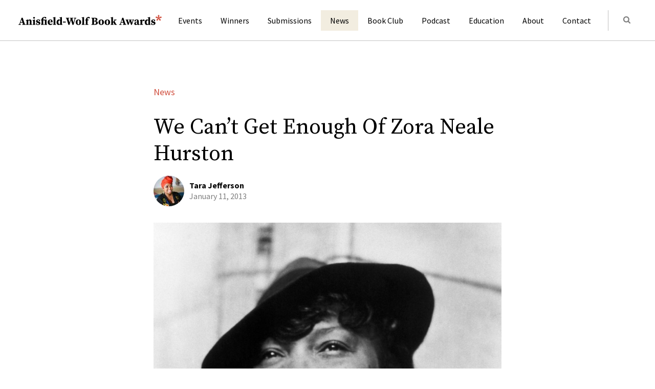

--- FILE ---
content_type: text/html; charset=UTF-8
request_url: https://www.anisfield-wolf.org/2013/01/we-cant-get-enough-of-zora-neale-hurston/
body_size: 22461
content:
<!doctype html>
<html lang="en-US" prefix="og: http://ogp.me/ns# fb: http://ogp.me/ns/fb#">
<head>
		<!-- Global site tag (gtag.js) - Google Analytics -->
	<script async src="https://www.googletagmanager.com/gtag/js?id=UA-25582915-1"></script>
	<script>
	  window.dataLayer = window.dataLayer || [];
	  function gtag(){dataLayer.push(arguments);}
	  gtag('js', new Date());

	  gtag('config', 'UA-25582915-1');
	</script>
	
	<meta charset="UTF-8">
	<meta name="viewport" content="width=device-width, initial-scale=1">
	<link rel="profile" href="https://gmpg.org/xfn/11">
	<link href="https://fonts.googleapis.com/css2?family=Source+Sans+Pro:ital,wght@0,400;0,600;0,700;1,400;1,600;1,700&family=Source+Serif+Pro:ital,wght@0,400;0,600;0,700;1,400;1,600;1,700&display=swap" rel="stylesheet">
		<link
		rel="apple-touch-icon" sizes="180x180"
		href="https://www.anisfield-wolf.org/wp-content/themes/awba/images/apple-touch-icon.png"
	>
	<link
		rel="icon" type="image/png" sizes="32x32"
		href="https://www.anisfield-wolf.org/wp-content/themes/awba/images/favicon-32x32.png"
	>
	<link
		rel="icon" type="image/png" sizes="16x16"
		href="https://www.anisfield-wolf.org/wp-content/themes/awba/images/favicon-16x16.png"
	>
	<link
		rel="mask-icon" color="#d15140"
		href="https://www.anisfield-wolf.org/wp-content/themes/awba/images/safari-pinned-tab.svg"
	>
	<link rel="manifest" href="https://www.anisfield-wolf.org/wp-content/themes/awba/site.webmanifest">
	<meta name="msapplication-TileColor" content="#da532c">
	<title>We Can&#8217;t Get Enough Of Zora Neale Hurston &#8211; Anisfield-Wolf Book Awards</title>
<meta name='robots' content='max-image-preview:large' />
	<style>img:is([sizes="auto" i], [sizes^="auto," i]) { contain-intrinsic-size: 3000px 1500px }</style>
	<link rel="alternate" type="application/rss+xml" title="Anisfield-Wolf Book Awards &raquo; Feed" href="https://www.anisfield-wolf.org/feed/" />
<link rel="alternate" type="application/rss+xml" title="Anisfield-Wolf Book Awards &raquo; Comments Feed" href="https://www.anisfield-wolf.org/comments/feed/" />
<link rel="alternate" type="application/rss+xml" title="Anisfield-Wolf Book Awards &raquo; We Can&#8217;t Get Enough Of Zora Neale Hurston Comments Feed" href="https://www.anisfield-wolf.org/2013/01/we-cant-get-enough-of-zora-neale-hurston/feed/" />
<script type="text/javascript">
/* <![CDATA[ */
window._wpemojiSettings = {"baseUrl":"https:\/\/s.w.org\/images\/core\/emoji\/16.0.1\/72x72\/","ext":".png","svgUrl":"https:\/\/s.w.org\/images\/core\/emoji\/16.0.1\/svg\/","svgExt":".svg","source":{"concatemoji":"https:\/\/www.anisfield-wolf.org\/wp-includes\/js\/wp-emoji-release.min.js?ver=6.8.3"}};
/*! This file is auto-generated */
!function(s,n){var o,i,e;function c(e){try{var t={supportTests:e,timestamp:(new Date).valueOf()};sessionStorage.setItem(o,JSON.stringify(t))}catch(e){}}function p(e,t,n){e.clearRect(0,0,e.canvas.width,e.canvas.height),e.fillText(t,0,0);var t=new Uint32Array(e.getImageData(0,0,e.canvas.width,e.canvas.height).data),a=(e.clearRect(0,0,e.canvas.width,e.canvas.height),e.fillText(n,0,0),new Uint32Array(e.getImageData(0,0,e.canvas.width,e.canvas.height).data));return t.every(function(e,t){return e===a[t]})}function u(e,t){e.clearRect(0,0,e.canvas.width,e.canvas.height),e.fillText(t,0,0);for(var n=e.getImageData(16,16,1,1),a=0;a<n.data.length;a++)if(0!==n.data[a])return!1;return!0}function f(e,t,n,a){switch(t){case"flag":return n(e,"\ud83c\udff3\ufe0f\u200d\u26a7\ufe0f","\ud83c\udff3\ufe0f\u200b\u26a7\ufe0f")?!1:!n(e,"\ud83c\udde8\ud83c\uddf6","\ud83c\udde8\u200b\ud83c\uddf6")&&!n(e,"\ud83c\udff4\udb40\udc67\udb40\udc62\udb40\udc65\udb40\udc6e\udb40\udc67\udb40\udc7f","\ud83c\udff4\u200b\udb40\udc67\u200b\udb40\udc62\u200b\udb40\udc65\u200b\udb40\udc6e\u200b\udb40\udc67\u200b\udb40\udc7f");case"emoji":return!a(e,"\ud83e\udedf")}return!1}function g(e,t,n,a){var r="undefined"!=typeof WorkerGlobalScope&&self instanceof WorkerGlobalScope?new OffscreenCanvas(300,150):s.createElement("canvas"),o=r.getContext("2d",{willReadFrequently:!0}),i=(o.textBaseline="top",o.font="600 32px Arial",{});return e.forEach(function(e){i[e]=t(o,e,n,a)}),i}function t(e){var t=s.createElement("script");t.src=e,t.defer=!0,s.head.appendChild(t)}"undefined"!=typeof Promise&&(o="wpEmojiSettingsSupports",i=["flag","emoji"],n.supports={everything:!0,everythingExceptFlag:!0},e=new Promise(function(e){s.addEventListener("DOMContentLoaded",e,{once:!0})}),new Promise(function(t){var n=function(){try{var e=JSON.parse(sessionStorage.getItem(o));if("object"==typeof e&&"number"==typeof e.timestamp&&(new Date).valueOf()<e.timestamp+604800&&"object"==typeof e.supportTests)return e.supportTests}catch(e){}return null}();if(!n){if("undefined"!=typeof Worker&&"undefined"!=typeof OffscreenCanvas&&"undefined"!=typeof URL&&URL.createObjectURL&&"undefined"!=typeof Blob)try{var e="postMessage("+g.toString()+"("+[JSON.stringify(i),f.toString(),p.toString(),u.toString()].join(",")+"));",a=new Blob([e],{type:"text/javascript"}),r=new Worker(URL.createObjectURL(a),{name:"wpTestEmojiSupports"});return void(r.onmessage=function(e){c(n=e.data),r.terminate(),t(n)})}catch(e){}c(n=g(i,f,p,u))}t(n)}).then(function(e){for(var t in e)n.supports[t]=e[t],n.supports.everything=n.supports.everything&&n.supports[t],"flag"!==t&&(n.supports.everythingExceptFlag=n.supports.everythingExceptFlag&&n.supports[t]);n.supports.everythingExceptFlag=n.supports.everythingExceptFlag&&!n.supports.flag,n.DOMReady=!1,n.readyCallback=function(){n.DOMReady=!0}}).then(function(){return e}).then(function(){var e;n.supports.everything||(n.readyCallback(),(e=n.source||{}).concatemoji?t(e.concatemoji):e.wpemoji&&e.twemoji&&(t(e.twemoji),t(e.wpemoji)))}))}((window,document),window._wpemojiSettings);
/* ]]> */
</script>
<style id='wp-emoji-styles-inline-css' type='text/css'>

	img.wp-smiley, img.emoji {
		display: inline !important;
		border: none !important;
		box-shadow: none !important;
		height: 1em !important;
		width: 1em !important;
		margin: 0 0.07em !important;
		vertical-align: -0.1em !important;
		background: none !important;
		padding: 0 !important;
	}
</style>
<link rel='stylesheet' id='wp-block-library-css' href='https://www.anisfield-wolf.org/wp-includes/css/dist/block-library/style.min.css?ver=6.8.3' type='text/css' media='all' />
<style id='classic-theme-styles-inline-css' type='text/css'>
/*! This file is auto-generated */
.wp-block-button__link{color:#fff;background-color:#32373c;border-radius:9999px;box-shadow:none;text-decoration:none;padding:calc(.667em + 2px) calc(1.333em + 2px);font-size:1.125em}.wp-block-file__button{background:#32373c;color:#fff;text-decoration:none}
</style>
<style id='global-styles-inline-css' type='text/css'>
:root{--wp--preset--aspect-ratio--square: 1;--wp--preset--aspect-ratio--4-3: 4/3;--wp--preset--aspect-ratio--3-4: 3/4;--wp--preset--aspect-ratio--3-2: 3/2;--wp--preset--aspect-ratio--2-3: 2/3;--wp--preset--aspect-ratio--16-9: 16/9;--wp--preset--aspect-ratio--9-16: 9/16;--wp--preset--color--black: #000000;--wp--preset--color--cyan-bluish-gray: #abb8c3;--wp--preset--color--white: #ffffff;--wp--preset--color--pale-pink: #f78da7;--wp--preset--color--vivid-red: #cf2e2e;--wp--preset--color--luminous-vivid-orange: #ff6900;--wp--preset--color--luminous-vivid-amber: #fcb900;--wp--preset--color--light-green-cyan: #7bdcb5;--wp--preset--color--vivid-green-cyan: #00d084;--wp--preset--color--pale-cyan-blue: #8ed1fc;--wp--preset--color--vivid-cyan-blue: #0693e3;--wp--preset--color--vivid-purple: #9b51e0;--wp--preset--color--red: #D15140;--wp--preset--color--orange: #EF874B;--wp--preset--color--yellow: #EDCC57;--wp--preset--color--green: #86BD7D;--wp--preset--color--blue: #4A7993;--wp--preset--color--violet: #43496D;--wp--preset--color--beige: #F2EDE0;--wp--preset--gradient--vivid-cyan-blue-to-vivid-purple: linear-gradient(135deg,rgba(6,147,227,1) 0%,rgb(155,81,224) 100%);--wp--preset--gradient--light-green-cyan-to-vivid-green-cyan: linear-gradient(135deg,rgb(122,220,180) 0%,rgb(0,208,130) 100%);--wp--preset--gradient--luminous-vivid-amber-to-luminous-vivid-orange: linear-gradient(135deg,rgba(252,185,0,1) 0%,rgba(255,105,0,1) 100%);--wp--preset--gradient--luminous-vivid-orange-to-vivid-red: linear-gradient(135deg,rgba(255,105,0,1) 0%,rgb(207,46,46) 100%);--wp--preset--gradient--very-light-gray-to-cyan-bluish-gray: linear-gradient(135deg,rgb(238,238,238) 0%,rgb(169,184,195) 100%);--wp--preset--gradient--cool-to-warm-spectrum: linear-gradient(135deg,rgb(74,234,220) 0%,rgb(151,120,209) 20%,rgb(207,42,186) 40%,rgb(238,44,130) 60%,rgb(251,105,98) 80%,rgb(254,248,76) 100%);--wp--preset--gradient--blush-light-purple: linear-gradient(135deg,rgb(255,206,236) 0%,rgb(152,150,240) 100%);--wp--preset--gradient--blush-bordeaux: linear-gradient(135deg,rgb(254,205,165) 0%,rgb(254,45,45) 50%,rgb(107,0,62) 100%);--wp--preset--gradient--luminous-dusk: linear-gradient(135deg,rgb(255,203,112) 0%,rgb(199,81,192) 50%,rgb(65,88,208) 100%);--wp--preset--gradient--pale-ocean: linear-gradient(135deg,rgb(255,245,203) 0%,rgb(182,227,212) 50%,rgb(51,167,181) 100%);--wp--preset--gradient--electric-grass: linear-gradient(135deg,rgb(202,248,128) 0%,rgb(113,206,126) 100%);--wp--preset--gradient--midnight: linear-gradient(135deg,rgb(2,3,129) 0%,rgb(40,116,252) 100%);--wp--preset--font-size--small: 13px;--wp--preset--font-size--medium: 20px;--wp--preset--font-size--large: 22px;--wp--preset--font-size--x-large: 42px;--wp--preset--font-size--xl: 30px;--wp--preset--spacing--20: 0.44rem;--wp--preset--spacing--30: 0.67rem;--wp--preset--spacing--40: 1rem;--wp--preset--spacing--50: 1.5rem;--wp--preset--spacing--60: 2.25rem;--wp--preset--spacing--70: 3.38rem;--wp--preset--spacing--80: 5.06rem;--wp--preset--shadow--natural: 6px 6px 9px rgba(0, 0, 0, 0.2);--wp--preset--shadow--deep: 12px 12px 50px rgba(0, 0, 0, 0.4);--wp--preset--shadow--sharp: 6px 6px 0px rgba(0, 0, 0, 0.2);--wp--preset--shadow--outlined: 6px 6px 0px -3px rgba(255, 255, 255, 1), 6px 6px rgba(0, 0, 0, 1);--wp--preset--shadow--crisp: 6px 6px 0px rgba(0, 0, 0, 1);}:where(.is-layout-flex){gap: 0.5em;}:where(.is-layout-grid){gap: 0.5em;}body .is-layout-flex{display: flex;}.is-layout-flex{flex-wrap: wrap;align-items: center;}.is-layout-flex > :is(*, div){margin: 0;}body .is-layout-grid{display: grid;}.is-layout-grid > :is(*, div){margin: 0;}:where(.wp-block-columns.is-layout-flex){gap: 2em;}:where(.wp-block-columns.is-layout-grid){gap: 2em;}:where(.wp-block-post-template.is-layout-flex){gap: 1.25em;}:where(.wp-block-post-template.is-layout-grid){gap: 1.25em;}.has-black-color{color: var(--wp--preset--color--black) !important;}.has-cyan-bluish-gray-color{color: var(--wp--preset--color--cyan-bluish-gray) !important;}.has-white-color{color: var(--wp--preset--color--white) !important;}.has-pale-pink-color{color: var(--wp--preset--color--pale-pink) !important;}.has-vivid-red-color{color: var(--wp--preset--color--vivid-red) !important;}.has-luminous-vivid-orange-color{color: var(--wp--preset--color--luminous-vivid-orange) !important;}.has-luminous-vivid-amber-color{color: var(--wp--preset--color--luminous-vivid-amber) !important;}.has-light-green-cyan-color{color: var(--wp--preset--color--light-green-cyan) !important;}.has-vivid-green-cyan-color{color: var(--wp--preset--color--vivid-green-cyan) !important;}.has-pale-cyan-blue-color{color: var(--wp--preset--color--pale-cyan-blue) !important;}.has-vivid-cyan-blue-color{color: var(--wp--preset--color--vivid-cyan-blue) !important;}.has-vivid-purple-color{color: var(--wp--preset--color--vivid-purple) !important;}.has-black-background-color{background-color: var(--wp--preset--color--black) !important;}.has-cyan-bluish-gray-background-color{background-color: var(--wp--preset--color--cyan-bluish-gray) !important;}.has-white-background-color{background-color: var(--wp--preset--color--white) !important;}.has-pale-pink-background-color{background-color: var(--wp--preset--color--pale-pink) !important;}.has-vivid-red-background-color{background-color: var(--wp--preset--color--vivid-red) !important;}.has-luminous-vivid-orange-background-color{background-color: var(--wp--preset--color--luminous-vivid-orange) !important;}.has-luminous-vivid-amber-background-color{background-color: var(--wp--preset--color--luminous-vivid-amber) !important;}.has-light-green-cyan-background-color{background-color: var(--wp--preset--color--light-green-cyan) !important;}.has-vivid-green-cyan-background-color{background-color: var(--wp--preset--color--vivid-green-cyan) !important;}.has-pale-cyan-blue-background-color{background-color: var(--wp--preset--color--pale-cyan-blue) !important;}.has-vivid-cyan-blue-background-color{background-color: var(--wp--preset--color--vivid-cyan-blue) !important;}.has-vivid-purple-background-color{background-color: var(--wp--preset--color--vivid-purple) !important;}.has-black-border-color{border-color: var(--wp--preset--color--black) !important;}.has-cyan-bluish-gray-border-color{border-color: var(--wp--preset--color--cyan-bluish-gray) !important;}.has-white-border-color{border-color: var(--wp--preset--color--white) !important;}.has-pale-pink-border-color{border-color: var(--wp--preset--color--pale-pink) !important;}.has-vivid-red-border-color{border-color: var(--wp--preset--color--vivid-red) !important;}.has-luminous-vivid-orange-border-color{border-color: var(--wp--preset--color--luminous-vivid-orange) !important;}.has-luminous-vivid-amber-border-color{border-color: var(--wp--preset--color--luminous-vivid-amber) !important;}.has-light-green-cyan-border-color{border-color: var(--wp--preset--color--light-green-cyan) !important;}.has-vivid-green-cyan-border-color{border-color: var(--wp--preset--color--vivid-green-cyan) !important;}.has-pale-cyan-blue-border-color{border-color: var(--wp--preset--color--pale-cyan-blue) !important;}.has-vivid-cyan-blue-border-color{border-color: var(--wp--preset--color--vivid-cyan-blue) !important;}.has-vivid-purple-border-color{border-color: var(--wp--preset--color--vivid-purple) !important;}.has-vivid-cyan-blue-to-vivid-purple-gradient-background{background: var(--wp--preset--gradient--vivid-cyan-blue-to-vivid-purple) !important;}.has-light-green-cyan-to-vivid-green-cyan-gradient-background{background: var(--wp--preset--gradient--light-green-cyan-to-vivid-green-cyan) !important;}.has-luminous-vivid-amber-to-luminous-vivid-orange-gradient-background{background: var(--wp--preset--gradient--luminous-vivid-amber-to-luminous-vivid-orange) !important;}.has-luminous-vivid-orange-to-vivid-red-gradient-background{background: var(--wp--preset--gradient--luminous-vivid-orange-to-vivid-red) !important;}.has-very-light-gray-to-cyan-bluish-gray-gradient-background{background: var(--wp--preset--gradient--very-light-gray-to-cyan-bluish-gray) !important;}.has-cool-to-warm-spectrum-gradient-background{background: var(--wp--preset--gradient--cool-to-warm-spectrum) !important;}.has-blush-light-purple-gradient-background{background: var(--wp--preset--gradient--blush-light-purple) !important;}.has-blush-bordeaux-gradient-background{background: var(--wp--preset--gradient--blush-bordeaux) !important;}.has-luminous-dusk-gradient-background{background: var(--wp--preset--gradient--luminous-dusk) !important;}.has-pale-ocean-gradient-background{background: var(--wp--preset--gradient--pale-ocean) !important;}.has-electric-grass-gradient-background{background: var(--wp--preset--gradient--electric-grass) !important;}.has-midnight-gradient-background{background: var(--wp--preset--gradient--midnight) !important;}.has-small-font-size{font-size: var(--wp--preset--font-size--small) !important;}.has-medium-font-size{font-size: var(--wp--preset--font-size--medium) !important;}.has-large-font-size{font-size: var(--wp--preset--font-size--large) !important;}.has-x-large-font-size{font-size: var(--wp--preset--font-size--x-large) !important;}
:where(.wp-block-post-template.is-layout-flex){gap: 1.25em;}:where(.wp-block-post-template.is-layout-grid){gap: 1.25em;}
:where(.wp-block-columns.is-layout-flex){gap: 2em;}:where(.wp-block-columns.is-layout-grid){gap: 2em;}
:root :where(.wp-block-pullquote){font-size: 1.5em;line-height: 1.6;}
</style>
<link rel='stylesheet' id='contact-form-7-css' href='https://www.anisfield-wolf.org/wp-content/plugins/contact-form-7/includes/css/styles.css?ver=6.1.4' type='text/css' media='all' />
<link rel='stylesheet' id='awba-css' href='https://www.anisfield-wolf.org/wp-content/themes/awba/style.css?ver=1.0.6' type='text/css' media='all' />
<script type="text/javascript" src="https://www.anisfield-wolf.org/wp-includes/js/jquery/jquery.min.js?ver=3.7.1" id="jquery-core-js"></script>
<script type="text/javascript" src="https://www.anisfield-wolf.org/wp-includes/js/jquery/jquery-migrate.min.js?ver=3.4.1" id="jquery-migrate-js"></script>
<link rel="https://api.w.org/" href="https://www.anisfield-wolf.org/wp-json/" /><link rel="alternate" title="JSON" type="application/json" href="https://www.anisfield-wolf.org/wp-json/wp/v2/posts/3607" /><link rel="EditURI" type="application/rsd+xml" title="RSD" href="https://www.anisfield-wolf.org/xmlrpc.php?rsd" />
<meta name="generator" content="WordPress 6.8.3" />
<link rel="canonical" href="https://www.anisfield-wolf.org/2013/01/we-cant-get-enough-of-zora-neale-hurston/" />
<link rel='shortlink' href='https://www.anisfield-wolf.org/?p=3607' />
<link rel="alternate" title="oEmbed (JSON)" type="application/json+oembed" href="https://www.anisfield-wolf.org/wp-json/oembed/1.0/embed?url=https%3A%2F%2Fwww.anisfield-wolf.org%2F2013%2F01%2Fwe-cant-get-enough-of-zora-neale-hurston%2F" />
<link rel="alternate" title="oEmbed (XML)" type="text/xml+oembed" href="https://www.anisfield-wolf.org/wp-json/oembed/1.0/embed?url=https%3A%2F%2Fwww.anisfield-wolf.org%2F2013%2F01%2Fwe-cant-get-enough-of-zora-neale-hurston%2F&#038;format=xml" />
<link rel="pingback" href="https://www.anisfield-wolf.org/xmlrpc.php">		<style type="text/css" id="wp-custom-css">
			.video-wrap {
	max-height: calc(100vh - 220px);
    aspect-ratio: 16 / 9;
    margin: 0 auto;
}		</style>
		
<!-- START - Open Graph and Twitter Card Tags 3.3.7 -->
 <!-- Facebook Open Graph -->
  <meta property="og:site_name" content="Anisfield-Wolf Book Awards"/>
  <meta property="og:title" content="We Can&#039;t Get Enough Of Zora Neale Hurston"/>
  <meta property="og:url" content="https://www.anisfield-wolf.org/2013/01/we-cant-get-enough-of-zora-neale-hurston/"/>
  <meta property="og:type" content="article"/>
  <meta property="og:description" content="As we wrote before, Isabel Wilkerson has been educating her fans on the impact of the Great Migration by posting stories of prominent African Americans to her Facebook page. Recently, she profiled Zora Neale Hurston, one of our favorite writers and one of the literary world&#039;s greatest treasures.  W"/>
  <meta property="og:image" content="https://www.anisfield-wolf.org/wp-content/uploads/2011/08/hurston-1943-p-1.jpg"/>
  <meta property="og:image:url" content="https://www.anisfield-wolf.org/wp-content/uploads/2011/08/hurston-1943-p-1.jpg"/>
  <meta property="og:image:secure_url" content="https://www.anisfield-wolf.org/wp-content/uploads/2011/08/hurston-1943-p-1.jpg"/>
 <!-- Google+ / Schema.org -->
 <!-- Twitter Cards -->
  <meta name="twitter:title" content="We Can&#039;t Get Enough Of Zora Neale Hurston"/>
  <meta name="twitter:url" content="https://www.anisfield-wolf.org/2013/01/we-cant-get-enough-of-zora-neale-hurston/"/>
  <meta name="twitter:description" content="As we wrote before, Isabel Wilkerson has been educating her fans on the impact of the Great Migration by posting stories of prominent African Americans to her Facebook page. Recently, she profiled Zora Neale Hurston, one of our favorite writers and one of the literary world&#039;s greatest treasures.  W"/>
  <meta name="twitter:image" content="https://www.anisfield-wolf.org/wp-content/uploads/2011/08/hurston-1943-p-1.jpg"/>
  <meta name="twitter:card" content="summary_large_image"/>
 <!-- SEO -->
  <link rel="canonical" href="https://www.anisfield-wolf.org/2013/01/we-cant-get-enough-of-zora-neale-hurston/"/>
  <meta name="description" content="As we wrote before, Isabel Wilkerson has been educating her fans on the impact of the Great Migration by posting stories of prominent African Americans to her Facebook page. Recently, she profiled Zora Neale Hurston, one of our favorite writers and one of the literary world&#039;s greatest treasures.  W"/>
 <!-- Misc. tags -->
 <!-- is_singular -->
<!-- END - Open Graph and Twitter Card Tags 3.3.7 -->
	
	<script>
		if (!window.Promise || !window.Symbol) {
			function loadScript(src) {
				var js = document.createElement('script');
				js.src = src;
				document.head.appendChild(js);
			}
			loadScript('https://unpkg.com/core-js-bundle@3.6.5');
			loadScript('https://unpkg.com/whatwg-fetch@3.0.0/dist/fetch.umd.js');
		}
	</script>
</head>

<body class="single single--post post--we-cant-get-enough-of-zora-neale-hurston">

	
	<div id="page" class="site">
		<header class="site-header">
			<div class="site-header__inner container--wide">
				
				<a class="site-title" href="https://www.anisfield-wolf.org/" rel="home">
					<span class="screen-reader-text">Anisfield-Wolf Book Awards</span>
				</a>

				<button class="menu-toggle" aria-controls="site-navigation" aria-expanded="false">
					<span class="menu-toggle__line"></span>
					<span class="menu-toggle__line"></span>
					<span class="menu-toggle__line"></span>
					<span class="screen-reader-text">Menu</span>
				</button>

				<div id="site-navigation" class="nav-container">
					<nav class="header-nav">
						<ul id="primary-menu" class="header-nav-list"><li id="menu-item-8336" class="header-nav-item"><a href="https://www.anisfield-wolf.org/upcoming-events/">Events</a></li>
<li id="menu-item-37" class="header-nav-item"><a href="https://www.anisfield-wolf.org/winners/">Winners</a></li>
<li id="menu-item-36" class="header-nav-item"><a href="https://www.anisfield-wolf.org/submissions/">Submissions</a></li>
<li id="menu-item-9197" class="header-nav-item header-nav-item--current"><a href="https://www.anisfield-wolf.org/news/">News</a></li>
<li id="menu-item-14591" class="header-nav-item"><a href="https://www.anisfield-wolf.org/awba-book-club/">Book Club</a></li>
<li id="menu-item-11850" class="header-nav-item"><a href="https://www.anisfield-wolf.org/podcast/">Podcast</a></li>
<li id="menu-item-9194" class="header-nav-item"><a href="https://www.anisfield-wolf.org/education/">Education</a></li>
<li id="menu-item-35" class="header-nav-item"><a href="https://www.anisfield-wolf.org/about/">About</a></li>
<li id="menu-item-31" class="header-nav-item"><a href="https://www.anisfield-wolf.org/contact/">Contact</a></li>
</ul>					</nav>
					
<form
  id="global-search-form"
  method="get"
  class="search-form search-form--global"
  action="https://www.anisfield-wolf.org/"
>

  <label
    class="search-form__label screen-reader-text"
    for="search"
  >Search for: </label>

  <input
    id="search"
    type="search"
    class="search-form__input"
    placeholder="Search"
    value=""
    name="s"
  />

  
  <button class="search-form__submit" type="submit">
    <span class="screen-reader-text">Submit</span>
    <svg width="21" height="21" viewBox="0 0 21 21" fill="none" xmlns="http://www.w3.org/2000/svg">
<path d="M13.2857 9.28571C13.2857 11.4911 11.4911 13.2857 9.28571 13.2857C7.08036 13.2857 5.28571 11.4911 5.28571 9.28571C5.28571 7.08036 7.08036 5.28571 9.28571 5.28571C11.4911 5.28571 13.2857 7.08036 13.2857 9.28571ZM17.8571 16.7143C17.8571 16.4107 17.7321 16.1161 17.5268 15.9107L14.4643 12.8482C15.1875 11.8036 15.5714 10.5536 15.5714 9.28571C15.5714 5.8125 12.7589 3 9.28571 3C5.8125 3 3 5.8125 3 9.28571C3 12.7589 5.8125 15.5714 9.28571 15.5714C10.5536 15.5714 11.8036 15.1875 12.8482 14.4643L15.9107 17.5179C16.1161 17.7321 16.4107 17.8571 16.7143 17.8571C17.3393 17.8571 17.8571 17.3393 17.8571 16.7143Z" fill="#000000"/>
</svg>
  </button>

</form>				</div>

			</div>
		</header>

		<main id="content" class="site-content">
	<article class="content-wrap post">
				<header class="post__header container--narrow">
  <p class="post__type txt-meta">
    <a href='https://www.anisfield-wolf.org/news/'>News</a>  </p>
  <h1 class="post__title txt-title-xl">We Can&#8217;t Get Enough Of Zora Neale Hurston</h1>  <div class="post__meta post__meta--news">
    <img alt='Tara Jefferson' src='https://secure.gravatar.com/avatar/35475e86711a73c6b697e767dabcc658832e51ec60e60d9b088b281330325371?s=60&#038;d=mm&#038;r=g' srcset='https://secure.gravatar.com/avatar/35475e86711a73c6b697e767dabcc658832e51ec60e60d9b088b281330325371?s=120&#038;d=mm&#038;r=g 2x' class='avatar avatar-60 photo' height='60' width='60' decoding='async'/>    <p class="txt-meta">
      <span class="post__author">Tara Jefferson</span><br />
      <span class="post__date">January 11, 2013</span>
    </p>
  </div>
      <figure class="post__featured-img">
      <img
    
    loading='lazy'
		src='https://www.anisfield-wolf.org/wp-content/uploads/2011/08/hurston-1943-p-1.jpg'
		alt='Zora Neale Hurston'
		srcset='https://www.anisfield-wolf.org/wp-content/uploads/2011/08/hurston-1943-p-1-476x600.jpg 476w, https://www.anisfield-wolf.org/wp-content/uploads/2011/08/hurston-1943-p-1-952x1200.jpg 952w, https://www.anisfield-wolf.org/wp-content/uploads/2011/08/hurston-1943-p-1-278x350.jpg 278w, https://www.anisfield-wolf.org/wp-content/uploads/2011/08/hurston-1943-p-1.jpg 1104w'
		 sizes='(min-width: 680px) 680px, 90vw'
	/>    </figure>
  			
</header>

<div class="entry-content container--narrow">
  <p>As we wrote before, <a href="https://www.anisfield-wolf.org/books/the-warmth-of-other-suns/?sortby=year" target="_blank"><strong>Isabel Wilkerson</strong></a> has been educating her fans on the impact of the Great Migration by posting stories of prominent African Americans to her Facebook page. Recently, <a href="https://www.facebook.com/photo.php?fbid=564578986904930&amp;set=pb.140162739346559.-2207520000.1357919584&amp;type=3&amp;theater" target="_blank">she profiled Zora Neale Hurston</a>, one of our favorite writers and one of the literary world&#8217;s greatest treasures. </p>
<p>We loved what she had to say about <a href="https://www.anisfield-wolf.org/books/dust-tracks-on-a-road/" target="_blank">Hurston</a> so much that we decided to share it with you here:</p>
<p style="padding-left: 30px;">On this day, January 7, in 1891 or 1901, beloved author Zora Neale Hurston was born in Notasulga, Ala., to Rev. John and Lucy Hurston. She grew up in the all-black town of Eatonville, Fla., and went north as a young woman, just as the Great Migration was starting during World War I. She attended what is now Morgan State University and then Howard University, where she got her first story published in the literary magazine, Stylus, and co-founded the student newspaper, the Hilltop, while working odd jobs as a maid and a manicurist.</p>
<p style="padding-left: 30px;">She went to New York at the height of the Harlem Renaissance, and, in 1928, became the first black student known to graduate Barnard College. There, she majored in English and studied anthropology, but was not permitted to live in the dormitories. As was her way, she never complained. She once famously said: “Sometimes, I feel discriminated against, but it does not make me angry. It merely astonishes me. How can any deny themselves the pleasure of my company? It’s beyond me.”</p>
<p style="padding-left: 30px;">She would become a renowned folklorist and novelist, acclaimed for her 1937 masterpiece, Their Eyes Were Watching God, which some see as drawn from parts of her own life. Five years later, she published an autobiography, Dust Tracks on a Road, about her many journeys, but her star faded as she appeared removed from the changing politics of the day. In 1946, she supported the Republican who was opposing Congressman Adam Clayton Powell, the most famous black politician of the era. Powell won reelection by a landslide, and the election seemed a window into the distance between her southern traditionalism and a growing push for equality in the North.</p>
<p style="padding-left: 30px;">She returned to Florida and, in January 1960, she died in a welfare home in Fort Pierce, Fla., after suffering a stroke. She has grown more legendary in death than even in life after acclaimed novelist Alice Walker went in search of her unmarked grave, erected a headstone in her honor, and helped return her to her rightful place in literary history.</p>
<p style="padding-left: 30px;">Hurston has inspired generations of writers with her free-spirited wit and imagination and her love of black southern folkways. &#8220;I am not tragically colored,” she once said. “There is no great sorrow dammed up in my soul, nor lurking behind my eyes….No, I do not weep at the world—I am too busy sharpening my oyster knife.&#8221;</p>
</div>
<div class="post-actions container--narrow">
  <div class="post-actions__group">
        
    <div class="post-actions__share">
      <div class="post-actions__share_label">
        <span class="txt-meta">Share</span>
      </div>
      <div class="post-actions__share_buttons share-btn">
        <a class="share-button" data-id="tw">
          <svg width="21" height="21" viewBox="0 0 21 21" fill="none" xmlns="http://www.w3.org/2000/svg">
<path d="M18.75 0H2.25C0.984375 0 0 1.03125 0 2.25V18.75C0 20.0156 0.984375 21 2.25 21H18.75C19.9688 21 21 20.0156 21 18.75V2.25C21 1.03125 19.9688 0 18.75 0ZM16.4531 7.45312C16.4531 7.59375 16.4531 7.73438 16.4531 7.875C16.4531 11.9062 13.3594 16.5938 7.6875 16.5938C5.95312 16.5938 4.35938 16.125 3 15.2344C3.23438 15.2812 3.46875 15.2812 3.70312 15.2812C5.15625 15.2812 6.46875 14.7656 7.54688 13.9688C6.1875 13.9219 5.0625 13.0312 4.64062 11.8125C5.15625 11.9062 5.57812 11.9062 6.04688 11.7656C4.64062 11.4844 3.60938 10.2656 3.60938 8.76562V8.71875C3.98438 8.95312 4.45312 9.09375 4.96875 9.09375C4.125 8.53125 3.60938 7.59375 3.60938 6.5625C3.60938 5.95312 3.75 5.4375 4.03125 4.96875C5.53125 6.84375 7.82812 8.0625 10.3594 8.20312C9.9375 6.14062 11.4844 4.40625 13.3594 4.40625C14.25 4.40625 15.0469 4.78125 15.6094 5.39062C16.3125 5.25 16.9688 5.01562 17.5781 4.64062C17.3438 5.39062 16.8281 5.95312 16.2188 6.32812C16.8281 6.28125 17.4375 6.09375 18 5.85938C17.5781 6.46875 17.0156 7.03125 16.4531 7.45312Z" fill="#D15140"/>
</svg>
          <span class="screen-reader">Twitter</span>
        </a>
        <a class="share-button" data-id="fb">
          <svg width="21" height="21" viewBox="0 0 21 21" fill="none" xmlns="http://www.w3.org/2000/svg">
<path d="M18.75 0H2.25C0.984375 0 0 1.03125 0 2.25V18.75C0 20.0156 0.984375 21 2.25 21H8.67188V13.875H5.71875V10.5H8.67188V7.96875C8.67188 5.0625 10.4062 3.42188 13.0312 3.42188C14.3438 3.42188 15.6562 3.65625 15.6562 3.65625V6.51562H14.2031C12.75 6.51562 12.2812 7.40625 12.2812 8.34375V10.5H15.5156L15 13.875H12.2812V21H18.75C19.9688 21 21 20.0156 21 18.75V2.25C21 1.03125 19.9688 0 18.75 0Z" fill="#D15140"/>
</svg>
          <span class="screen-reader">Facebook</span>
        </a>
      </div>
    </div>
  </div>
</div>
	</article>

<div class="comments-area-container container--narrow">

	<div class="toggle-comments">
		<button class="toggle-comments-button outline-button">Be the first to comment</button>
	</div>

	<div id="comments" class="comments-area">

			<div id="respond" class="comment-respond">
		<h3 id="reply-title" class="comment-reply-title">Leave a Reply <small><a rel="nofollow" id="cancel-comment-reply-link" href="/2013/01/we-cant-get-enough-of-zora-neale-hurston/#respond" style="display:none;">Cancel reply</a></small></h3><form action="https://www.anisfield-wolf.org/wp-comments-post.php" method="post" id="commentform" class="comment-form"><p class="comment-notes"><span id="email-notes">Your email address will not be published.</span> <span class="required-field-message">Required fields are marked <span class="required">*</span></span></p><p class="comment-form-comment"><label for="comment">Comment <span class="required">*</span></label> <textarea id="comment" name="comment" cols="45" rows="8" maxlength="65525" required></textarea></p><p class="comment-form-author"><label for="author">Name <span class="required">*</span></label> <input id="author" name="author" type="text" value="" size="30" maxlength="245" autocomplete="name" required /></p>
<p class="comment-form-email"><label for="email">Email <span class="required">*</span></label> <input id="email" name="email" type="email" value="" size="30" maxlength="100" aria-describedby="email-notes" autocomplete="email" required /></p>
<p class="comment-form-url"><label for="url">Website</label> <input id="url" name="url" type="url" value="" size="30" maxlength="200" autocomplete="url" /></p>
<p class="comment-form-cookies-consent"><input id="wp-comment-cookies-consent" name="wp-comment-cookies-consent" type="checkbox" value="yes" /> <label for="wp-comment-cookies-consent">Save my name, email, and website in this browser for the next time I comment.</label></p>
<p class="form-submit"><input name="submit" type="submit" id="submit" class="submit" value="Post Comment" /> <input type='hidden' name='comment_post_ID' value='3607' id='comment_post_ID' />
<input type='hidden' name='comment_parent' id='comment_parent' value='0' />
</p><p style="display: none;"><input type="hidden" id="akismet_comment_nonce" name="akismet_comment_nonce" value="2417c96167" /></p><p style="display: none !important;" class="akismet-fields-container" data-prefix="ak_"><label>&#916;<textarea name="ak_hp_textarea" cols="45" rows="8" maxlength="100"></textarea></label><input type="hidden" id="ak_js_1" name="ak_js" value="238"/><script>document.getElementById( "ak_js_1" ).setAttribute( "value", ( new Date() ).getTime() );</script></p></form>	</div><!-- #respond -->
	
	</div>

</div>
  
    <section class="block block--full background-beige">
      <div class="container">
          
    <header class="block__header">
      <h2 class='block__title'>Related News</h2>        <a class="block__header_link small-button" href="/news" target="_self">view all</a>
          </header>

  <ul class="news-list news-list--grid">
      <li class="news-list-item news-list-item--grid">
      <a class="news-list-item__link" href="https://www.anisfield-wolf.org/2021/08/author-isabel-wilkerson-on-caste-and-this-countrys-racial-moment-of-truth/">
                  
          <div class="news-list-item__thumbnail-wrap aspect-ratio-thumbnail">
            <img
    class='news-list-item__thumbnail'
    loading='lazy'
		src='https://www.anisfield-wolf.org/wp-content/uploads/2015/05/Wilkerson_-Isabel_940_529_72-ppi.jpg'
		alt=''
		srcset='https://www.anisfield-wolf.org/wp-content/uploads/2015/05/Wilkerson_-Isabel_940_529_72-ppi-600x338.jpg 600w, https://www.anisfield-wolf.org/wp-content/uploads/2015/05/Wilkerson_-Isabel_940_529_72-ppi-350x197.jpg 350w, https://www.anisfield-wolf.org/wp-content/uploads/2015/05/Wilkerson_-Isabel_940_529_72-ppi.jpg 940w'
		 sizes='(min-width: 940px) 33vw, (min-width: 600px) 50vw, 90vw'
	/>          </div>

                <div class="news-list-item__info">
          <p class="news-list-item__title txt-title">Author Isabel Wilkerson On &#8220;Caste&#8221; And This Country&#8217;s Racial Moment of Truth</p>
          <p class="news-list-item__date txt-caption-small">August 22, 2021</p>

                      <div class="news-list-item__excerpt txt-body-small">
              <p>Journalist and author Isabel Wilkerson, an authority on the Great Migration and the anthropology of caste, will anchor the Cleveland&#8230;</p>
            </div>
                  </div>
      </a>
    </li>
      <li class="news-list-item news-list-item--grid">
      <a class="news-list-item__link" href="https://www.anisfield-wolf.org/2020/04/new-exhibition-pulls-local-community-into-the-anisfield-wolf-book-award-canon/">
                  
          <div class="news-list-item__thumbnail-wrap aspect-ratio-thumbnail">
            <img
    class='news-list-item__thumbnail'
    loading='lazy'
		src='https://www.anisfield-wolf.org/wp-content/uploads/2020/04/Web-Amanda-King-1024x683-1.jpg'
		alt='Inter|Urban public art project'
		srcset='https://www.anisfield-wolf.org/wp-content/uploads/2020/04/Web-Amanda-King-1024x683-1-600x400.jpg 600w, https://www.anisfield-wolf.org/wp-content/uploads/2020/04/Web-Amanda-King-1024x683-1-350x233.jpg 350w, https://www.anisfield-wolf.org/wp-content/uploads/2020/04/Web-Amanda-King-1024x683-1.jpg 1024w'
		 sizes='(min-width: 940px) 33vw, (min-width: 600px) 50vw, 90vw'
	/>          </div>

                <div class="news-list-item__info">
          <p class="news-list-item__title txt-title">New Exhibition Pulls Local Community Into The Anisfield-Wolf Book Award Canon</p>
          <p class="news-list-item__date txt-caption-small">April 16, 2020</p>

                      <div class="news-list-item__excerpt txt-body-small">
              <p>An innovative virtual exhibition at Case Western Reserve University selects and showcases new local responses to Anisfield-Wolf Book Awards writing.</p>
            </div>
                  </div>
      </a>
    </li>
      <li class="news-list-item news-list-item--grid">
      <a class="news-list-item__link" href="https://www.anisfield-wolf.org/2020/01/celebrating-zora-neale-hurston-with-the-release-of-the-zora-canon/">
                  
          <div class="news-list-item__thumbnail-wrap aspect-ratio-thumbnail">
            <img
    class='news-list-item__thumbnail'
    loading='lazy'
		src='https://www.anisfield-wolf.org/wp-content/uploads/2020/01/1_4DPGnvGD4faWSp6gCzXZhg.gif'
		alt=''
		srcset='https://www.anisfield-wolf.org/wp-content/uploads/2020/01/1_4DPGnvGD4faWSp6gCzXZhg-600x455.gif 600w, https://www.anisfield-wolf.org/wp-content/uploads/2020/01/1_4DPGnvGD4faWSp6gCzXZhg-1200x911.gif 1200w, https://www.anisfield-wolf.org/wp-content/uploads/2020/01/1_4DPGnvGD4faWSp6gCzXZhg-350x266.gif 350w'
		 sizes='(min-width: 940px) 33vw, (min-width: 600px) 50vw, 90vw'
	/>          </div>

                <div class="news-list-item__info">
          <p class="news-list-item__title txt-title">Celebrating Zora Neale Hurston With The Release Of &#8220;The Zora Canon&#8221;</p>
          <p class="news-list-item__date txt-caption-small">January 7, 2020</p>

                      <div class="news-list-item__excerpt txt-body-small">
              <p>Anisfield-Wolf recipient Zora Neale Hurston would have turned 129 years old January 7. To celebrate her birthday, the editors of&#8230;</p>
            </div>
                  </div>
      </a>
    </li>
  </ul>
      </div>
    </section>
    
  
		</main>

		<footer id="footer" class="site-footer">
			<div class="site-footer__section site-footer__section--top background-violet">
				<div class="site-footer__widget-area container--wide">
					<div class="footer-widgets footer-widgets--left-column">
						<svg class="site-logo-svg" width="280" height="40" viewBox="0 0 280 40" fill="none" xmlns="http://www.w3.org/2000/svg">
<path class="site-logo-svg__logotype" d="M6.09 17.916L4.347 23.271H7.791L6.09 17.916ZM0.189 28.5V27.366L1.89 27.114L6.153 14.682H8.316L12.621 27.261L13.902 27.408V28.5H7.413V27.408L9.03 27.198L8.169 24.489H3.948L3.108 27.114L4.704 27.366V28.5H0.189ZM22.5709 18.021C23.4809 18.021 24.2089 18.322 24.7549 18.924C25.3149 19.526 25.5949 20.429 25.5949 21.633V24.09C25.5949 24.552 25.5949 25.077 25.5949 25.665C25.5949 26.239 25.6019 26.785 25.6159 27.303L26.6659 27.513V28.5H21.1219V27.513L22.2139 27.282C22.2279 26.764 22.2349 26.218 22.2349 25.644C22.2349 25.056 22.2349 24.538 22.2349 24.09V21.885C22.2349 21.213 22.1439 20.744 21.9619 20.478C21.7799 20.198 21.4859 20.058 21.0799 20.058C20.5199 20.058 19.9179 20.317 19.2739 20.835V24.09C19.2739 24.524 19.2739 25.042 19.2739 25.644C19.2739 26.232 19.2809 26.785 19.2949 27.303L20.2819 27.513V28.5H14.7589V27.513L15.8929 27.261C15.9069 26.757 15.9139 26.211 15.9139 25.623C15.9139 25.035 15.9139 24.524 15.9139 24.09V22.872C15.9139 22.298 15.9069 21.857 15.8929 21.549C15.8929 21.227 15.8789 20.856 15.8509 20.436L14.5699 20.247V19.428L18.7069 18.021L19.0849 18.252L19.2109 19.764C19.7709 19.12 20.3169 18.672 20.8489 18.42C21.3949 18.154 21.9689 18.021 22.5709 18.021ZM30.5343 16.467C30.0443 16.467 29.6243 16.313 29.2743 16.005C28.9243 15.683 28.7493 15.284 28.7493 14.808C28.7493 14.318 28.9243 13.919 29.2743 13.611C29.6243 13.289 30.0443 13.128 30.5343 13.128C31.0243 13.128 31.4443 13.289 31.7943 13.611C32.1443 13.919 32.3193 14.318 32.3193 14.808C32.3193 15.284 32.1443 15.683 31.7943 16.005C31.4443 16.313 31.0243 16.467 30.5343 16.467ZM33.3063 27.513V28.5H27.7413V27.513L28.8753 27.261C28.8893 26.757 28.8963 26.211 28.8963 25.623C28.8963 25.035 28.8963 24.524 28.8963 24.09V23.082C28.8963 22.508 28.8893 22.032 28.8753 21.654C28.8753 21.262 28.8613 20.856 28.8333 20.436L27.5313 20.247V19.428L31.9413 18.021L32.2983 18.252L32.2353 21.297V24.09C32.2353 24.524 32.2353 25.042 32.2353 25.644C32.2353 26.232 32.2423 26.785 32.2563 27.303L33.3063 27.513ZM38.0399 28.815C36.7099 28.815 35.4919 28.493 34.3859 27.849L34.4489 25.287H36.1289L36.4859 27.366C36.7379 27.464 36.9899 27.541 37.2419 27.597C37.4939 27.639 37.7669 27.66 38.0609 27.66C38.6629 27.66 39.1249 27.562 39.4469 27.366C39.7689 27.156 39.9299 26.841 39.9299 26.421C39.9299 26.099 39.8109 25.819 39.5729 25.581C39.3349 25.343 38.8659 25.126 38.1659 24.93L37.0319 24.594C36.2199 24.356 35.5899 23.971 35.1419 23.439C34.7079 22.907 34.4909 22.249 34.4909 21.465C34.4909 20.499 34.8689 19.687 35.6249 19.029C36.3809 18.357 37.4659 18.021 38.8799 18.021C39.4959 18.021 40.0629 18.098 40.5809 18.252C41.1129 18.392 41.6519 18.602 42.1979 18.882L42.0509 21.171H40.3709L39.9509 19.365C39.6569 19.253 39.2719 19.197 38.7959 19.197C38.3199 19.197 37.9349 19.295 37.6409 19.491C37.3609 19.687 37.2209 19.981 37.2209 20.373C37.2209 20.653 37.3329 20.905 37.5569 21.129C37.7809 21.339 38.2569 21.556 38.9849 21.78L40.0139 22.074C41.0079 22.368 41.7219 22.788 42.1559 23.334C42.5899 23.88 42.8069 24.545 42.8069 25.329C42.8069 26.435 42.3799 27.296 41.5259 27.912C40.6859 28.514 39.5239 28.815 38.0399 28.815ZM43.9425 28.5V27.513L45.0975 27.282C45.1115 26.75 45.1185 26.218 45.1185 25.686C45.1325 25.154 45.1395 24.622 45.1395 24.09V19.785H43.7745V18.546L45.1815 18.378C45.3215 17.314 45.5805 16.488 45.9585 15.9C46.3505 15.298 46.7845 14.794 47.2605 14.388C47.8205 13.912 48.4645 13.569 49.1925 13.359C49.9345 13.149 50.7255 13.044 51.5655 13.044C52.3215 13.044 52.9795 13.184 53.5395 13.464C54.0995 13.744 54.4285 14.199 54.5265 14.829C54.5125 15.221 54.3865 15.55 54.1485 15.816C53.9105 16.082 53.5675 16.215 53.1195 16.215C52.7555 16.215 52.4195 16.096 52.1115 15.858C51.8175 15.606 51.5235 15.2 51.2295 14.64L50.7885 13.926C50.4385 14.108 50.1095 14.339 49.8015 14.619C49.5215 14.899 49.2835 15.193 49.0875 15.501C48.9055 15.809 48.7655 16.187 48.6675 16.635C48.5695 17.083 48.5065 17.657 48.4785 18.357H52.6365L54.7155 18.021L55.0725 18.252L55.0095 21.234V24.09C55.0095 24.524 55.0095 25.042 55.0095 25.644C55.0095 26.232 55.0165 26.785 55.0305 27.303L56.0805 27.513V28.5H50.4945V27.513L51.6285 27.261C51.6425 26.757 51.6495 26.211 51.6495 25.623C51.6495 25.035 51.6495 24.524 51.6495 24.09V22.578C51.6495 21.962 51.6425 21.451 51.6285 21.045C51.6285 20.625 51.6145 20.205 51.5865 19.785H48.4785V24.09C48.4785 24.608 48.4785 25.133 48.4785 25.665C48.4925 26.197 48.5065 26.729 48.5205 27.261L49.7385 27.513V28.5H43.9425ZM62.3155 19.113C61.9235 19.113 61.5595 19.358 61.2235 19.848C60.9015 20.324 60.7195 21.206 60.6775 22.494H62.4625C62.9665 22.494 63.3025 22.396 63.4705 22.2C63.6525 21.99 63.7435 21.647 63.7435 21.171C63.7435 20.471 63.6035 19.953 63.3235 19.617C63.0435 19.281 62.7075 19.113 62.3155 19.113ZM62.5255 18.021C63.4495 18.021 64.2335 18.217 64.8775 18.609C65.5355 19.001 66.0325 19.533 66.3685 20.205C66.7045 20.863 66.8725 21.619 66.8725 22.473C66.8725 22.879 66.8305 23.25 66.7465 23.586H60.6775C60.7475 24.692 61.0485 25.511 61.5805 26.043C62.1265 26.561 62.7635 26.82 63.4915 26.82C64.0655 26.82 64.5555 26.715 64.9615 26.505C65.3675 26.281 65.7245 26.008 66.0325 25.686L66.7675 26.358C66.3335 27.184 65.7455 27.8 65.0035 28.206C64.2615 28.612 63.3795 28.815 62.3575 28.815C61.3355 28.815 60.4325 28.605 59.6485 28.185C58.8645 27.751 58.2485 27.135 57.8005 26.337C57.3525 25.525 57.1285 24.559 57.1285 23.439C57.1285 22.263 57.3875 21.276 57.9055 20.478C58.4375 19.666 59.1165 19.057 59.9425 18.651C60.7685 18.231 61.6295 18.021 62.5255 18.021ZM67.5631 14.199L71.9731 13.254L72.3091 13.464L72.2251 16.404V24.09C72.2251 24.622 72.2251 25.154 72.2251 25.686C72.2391 26.218 72.2531 26.75 72.2671 27.282L73.4221 27.513V28.5H67.6681V27.513L68.8231 27.261C68.8371 26.729 68.8441 26.197 68.8441 25.665C68.8581 25.133 68.8651 24.608 68.8651 24.09V15.291L67.5631 15.081V14.199ZM78.0682 23.481C78.0682 24.629 78.2712 25.504 78.6772 26.106C79.0832 26.694 79.6082 26.988 80.2522 26.988C80.7282 26.988 81.1622 26.827 81.5542 26.505V20.247C81.1762 19.953 80.7632 19.806 80.3152 19.806C79.6712 19.806 79.1322 20.107 78.6982 20.709C78.2782 21.311 78.0682 22.235 78.0682 23.481ZM85.9222 28.5L81.8272 28.731L81.6592 27.513C80.8472 28.381 79.8602 28.815 78.6982 28.815C77.9142 28.815 77.2002 28.612 76.5562 28.206C75.9262 27.8 75.4292 27.205 75.0652 26.421C74.7012 25.623 74.5192 24.657 74.5192 23.523C74.5192 22.375 74.7362 21.395 75.1702 20.583C75.6182 19.757 76.1922 19.127 76.8922 18.693C77.6062 18.245 78.3552 18.021 79.1392 18.021C79.7132 18.021 80.1962 18.119 80.5882 18.315C80.9942 18.511 81.3582 18.791 81.6802 19.155V15.291L80.2102 15.081V14.199L84.6412 13.254L84.9772 13.464L84.8932 16.404V27.303L85.9222 27.513V28.5ZM87.0754 24.111V22.221H92.5144V24.111H87.0754ZM105.636 28.542L102.675 18.966L99.7562 28.542H97.6982L93.9392 15.963L92.6582 15.837V14.703H99.1682V15.837L97.6352 16.005L99.7772 24.447L102.297 16.026L100.764 15.837V14.703H107.064V15.837L105.237 16.068L107.673 24.594L110.088 16.068L108.597 15.837V14.703H113.028V15.837L111.39 16.11L107.694 28.542H105.636ZM117.28 28.815C116.188 28.815 115.243 28.591 114.445 28.143C113.647 27.681 113.031 27.044 112.597 26.232C112.163 25.406 111.946 24.454 111.946 23.376C111.946 22.298 112.177 21.36 112.639 20.562C113.115 19.764 113.759 19.141 114.571 18.693C115.383 18.245 116.286 18.021 117.28 18.021C118.274 18.021 119.17 18.238 119.968 18.672C120.78 19.106 121.424 19.729 121.9 20.541C122.376 21.339 122.614 22.284 122.614 23.376C122.614 24.468 122.397 25.42 121.963 26.232C121.529 27.044 120.913 27.681 120.115 28.143C119.317 28.591 118.372 28.815 117.28 28.815ZM117.28 27.723C117.868 27.723 118.309 27.38 118.603 26.694C118.897 26.008 119.044 24.923 119.044 23.439C119.044 21.941 118.897 20.849 118.603 20.163C118.309 19.477 117.868 19.134 117.28 19.134C116.678 19.134 116.23 19.477 115.936 20.163C115.642 20.849 115.495 21.941 115.495 23.439C115.495 24.923 115.642 26.008 115.936 26.694C116.23 27.38 116.678 27.723 117.28 27.723ZM123.59 14.199L128 13.254L128.336 13.464L128.252 16.404V24.09C128.252 24.622 128.252 25.154 128.252 25.686C128.266 26.218 128.28 26.75 128.294 27.282L129.449 27.513V28.5H123.695V27.513L124.85 27.261C124.864 26.729 124.871 26.197 124.871 25.665C124.885 25.133 124.892 24.608 124.892 24.09V15.291L123.59 15.081V14.199ZM131.765 24.09V19.785H130.4V18.546L131.807 18.378C131.933 17.314 132.157 16.488 132.479 15.9C132.801 15.298 133.158 14.808 133.55 14.43C134.096 13.912 134.663 13.555 135.251 13.359C135.853 13.149 136.455 13.044 137.057 13.044C137.645 13.044 138.177 13.156 138.653 13.38C139.129 13.59 139.437 13.975 139.577 14.535C139.563 14.927 139.423 15.263 139.157 15.543C138.905 15.809 138.541 15.942 138.065 15.942C137.715 15.942 137.386 15.823 137.078 15.585C136.77 15.347 136.469 14.969 136.175 14.451L136.007 14.199C135.839 14.367 135.72 14.514 135.65 14.64C135.202 15.424 135.006 16.663 135.062 18.357H137.309V19.785H135.104V24.09C135.104 24.608 135.104 25.126 135.104 25.644C135.104 26.148 135.111 26.659 135.125 27.177L136.742 27.513V28.5H130.568V27.513L131.723 27.282C131.737 26.75 131.744 26.218 131.744 25.686C131.758 25.154 131.765 24.622 131.765 24.09ZM144.347 21.906V21.297C144.347 20.429 144.347 19.554 144.347 18.672C144.347 17.776 144.333 16.887 144.305 16.005L142.73 15.837V14.703H149.513C150.703 14.703 151.655 14.85 152.369 15.144C153.083 15.424 153.601 15.809 153.923 16.299C154.245 16.789 154.406 17.342 154.406 17.958C154.406 18.434 154.301 18.882 154.091 19.302C153.881 19.708 153.517 20.072 152.999 20.394C152.481 20.702 151.76 20.94 150.836 21.108C152.404 21.29 153.524 21.689 154.196 22.305C154.882 22.907 155.225 23.684 155.225 24.636C155.225 25.07 155.127 25.518 154.931 25.98C154.735 26.428 154.399 26.841 153.923 27.219C153.447 27.597 152.782 27.905 151.928 28.143C151.088 28.381 150.017 28.5 148.715 28.5H142.73V27.366L144.305 27.198C144.333 26.33 144.347 25.455 144.347 24.573C144.347 23.691 144.347 22.802 144.347 21.906ZM148.526 21.843H147.812C147.812 22.823 147.812 23.761 147.812 24.657C147.826 25.539 147.84 26.414 147.854 27.282H148.526C149.506 27.282 150.262 27.058 150.794 26.61C151.34 26.162 151.613 25.49 151.613 24.594C151.613 23.642 151.354 22.949 150.836 22.515C150.332 22.067 149.562 21.843 148.526 21.843ZM148.589 15.921H147.854C147.84 16.705 147.826 17.503 147.812 18.315C147.812 19.113 147.812 19.918 147.812 20.73H148.4C149.296 20.73 149.954 20.52 150.374 20.1C150.794 19.666 151.004 19.036 151.004 18.21C151.004 16.684 150.199 15.921 148.589 15.921ZM161.802 28.815C160.71 28.815 159.765 28.591 158.967 28.143C158.169 27.681 157.553 27.044 157.119 26.232C156.685 25.406 156.468 24.454 156.468 23.376C156.468 22.298 156.699 21.36 157.161 20.562C157.637 19.764 158.281 19.141 159.093 18.693C159.905 18.245 160.808 18.021 161.802 18.021C162.796 18.021 163.692 18.238 164.49 18.672C165.302 19.106 165.946 19.729 166.422 20.541C166.898 21.339 167.136 22.284 167.136 23.376C167.136 24.468 166.919 25.42 166.485 26.232C166.051 27.044 165.435 27.681 164.637 28.143C163.839 28.591 162.894 28.815 161.802 28.815ZM161.802 27.723C162.39 27.723 162.831 27.38 163.125 26.694C163.419 26.008 163.566 24.923 163.566 23.439C163.566 21.941 163.419 20.849 163.125 20.163C162.831 19.477 162.39 19.134 161.802 19.134C161.2 19.134 160.752 19.477 160.458 20.163C160.164 20.849 160.017 21.941 160.017 23.439C160.017 24.923 160.164 26.008 160.458 26.694C160.752 27.38 161.2 27.723 161.802 27.723ZM173.82 28.815C172.728 28.815 171.783 28.591 170.985 28.143C170.187 27.681 169.571 27.044 169.137 26.232C168.703 25.406 168.486 24.454 168.486 23.376C168.486 22.298 168.717 21.36 169.179 20.562C169.655 19.764 170.299 19.141 171.111 18.693C171.923 18.245 172.826 18.021 173.82 18.021C174.814 18.021 175.71 18.238 176.508 18.672C177.32 19.106 177.964 19.729 178.44 20.541C178.916 21.339 179.154 22.284 179.154 23.376C179.154 24.468 178.937 25.42 178.503 26.232C178.069 27.044 177.453 27.681 176.655 28.143C175.857 28.591 174.912 28.815 173.82 28.815ZM173.82 27.723C174.408 27.723 174.849 27.38 175.143 26.694C175.437 26.008 175.584 24.923 175.584 23.439C175.584 21.941 175.437 20.849 175.143 20.163C174.849 19.477 174.408 19.134 173.82 19.134C173.218 19.134 172.77 19.477 172.476 20.163C172.182 20.849 172.035 21.941 172.035 23.439C172.035 24.923 172.182 26.008 172.476 26.694C172.77 27.38 173.218 27.723 173.82 27.723ZM180.13 14.199L184.54 13.254L184.876 13.464L184.792 16.404V22.851L188.194 19.533L186.766 19.281V18.357H191.659V19.281L189.769 19.554L187.921 21.297L190.882 27.198L192.226 27.513V28.5H187.942L185.569 23.481L184.792 24.216C184.792 24.678 184.792 25.189 184.792 25.749C184.806 26.295 184.813 26.806 184.813 27.282L185.947 27.513V28.5H180.235V27.513L181.411 27.261C181.425 26.743 181.432 26.19 181.432 25.602C181.432 25.014 181.432 24.51 181.432 24.09V15.291L180.13 15.081V14.199ZM202.821 17.916L201.078 23.271H204.522L202.821 17.916ZM196.92 28.5V27.366L198.621 27.114L202.884 14.682H205.047L209.352 27.261L210.633 27.408V28.5H204.144V27.408L205.761 27.198L204.9 24.489H200.679L199.839 27.114L201.435 27.366V28.5H196.92ZM222.272 19.281V18.357H226.094V19.281L224.918 19.47L221.705 28.542H220.13L217.715 21.78L215.321 28.542H213.746L210.428 19.428L209.504 19.281V18.357H215.027V19.281L213.809 19.449L215.468 24.825L217.295 19.47L216.056 19.281V18.357H221.201V19.281L220.046 19.47L221.768 24.699L223.469 19.47L222.272 19.281ZM234.383 28.794C233.165 28.794 232.395 28.29 232.073 27.282C231.625 27.758 231.191 28.136 230.771 28.416C230.365 28.682 229.798 28.815 229.07 28.815C228.258 28.815 227.593 28.584 227.075 28.122C226.571 27.66 226.319 26.995 226.319 26.127C226.319 25.623 226.431 25.168 226.655 24.762C226.879 24.356 227.285 23.978 227.873 23.628C228.461 23.278 229.294 22.949 230.372 22.641C230.582 22.571 230.827 22.501 231.107 22.431C231.387 22.361 231.674 22.291 231.968 22.221V21.528C231.968 20.59 231.849 19.953 231.611 19.617C231.387 19.281 230.939 19.113 230.267 19.113C230.169 19.113 230.078 19.113 229.994 19.113C229.91 19.113 229.812 19.12 229.7 19.134L229.595 20.058C229.581 20.744 229.42 21.241 229.112 21.549C228.818 21.857 228.468 22.011 228.062 22.011C227.292 22.011 226.823 21.661 226.655 20.961C226.711 20.093 227.152 19.386 227.978 18.84C228.804 18.294 229.973 18.021 231.485 18.021C232.829 18.021 233.788 18.329 234.362 18.945C234.95 19.561 235.244 20.576 235.244 21.99V26.694C235.244 27.1 235.398 27.303 235.706 27.303C235.818 27.303 235.923 27.275 236.021 27.219C236.119 27.149 236.224 27.023 236.336 26.841L236.903 27.219C236.651 27.779 236.322 28.185 235.916 28.437C235.524 28.675 235.013 28.794 234.383 28.794ZM229.427 25.581C229.427 26.099 229.546 26.484 229.784 26.736C230.036 26.988 230.337 27.114 230.687 27.114C230.883 27.114 231.072 27.072 231.254 26.988C231.45 26.89 231.688 26.743 231.968 26.547V23.124C231.786 23.18 231.604 23.243 231.422 23.313C231.254 23.369 231.107 23.425 230.981 23.481C230.505 23.677 230.127 23.957 229.847 24.321C229.567 24.671 229.427 25.091 229.427 25.581ZM237.391 28.5V27.513L238.546 27.282C238.56 26.764 238.567 26.211 238.567 25.623C238.567 25.035 238.567 24.524 238.567 24.09V22.851C238.567 22.459 238.56 22.137 238.546 21.885C238.546 21.633 238.539 21.402 238.525 21.192C238.525 20.968 238.518 20.716 238.504 20.436L237.223 20.247V19.428L241.36 18.021L241.738 18.252L241.927 20.73C242.207 19.82 242.613 19.141 243.145 18.693C243.691 18.245 244.223 18.021 244.741 18.021C245.203 18.021 245.602 18.154 245.938 18.42C246.274 18.672 246.484 19.057 246.568 19.575C246.554 20.121 246.407 20.548 246.127 20.856C245.847 21.15 245.497 21.297 245.077 21.297C244.489 21.297 243.95 20.968 243.46 20.31L243.334 20.142C243.026 20.436 242.739 20.807 242.473 21.255C242.221 21.703 242.039 22.172 241.927 22.662V24.09C241.927 24.524 241.927 25.021 241.927 25.581C241.927 26.141 241.934 26.666 241.948 27.156L243.607 27.513V28.5H237.391ZM250.395 23.481C250.395 24.629 250.598 25.504 251.004 26.106C251.41 26.694 251.935 26.988 252.579 26.988C253.055 26.988 253.489 26.827 253.881 26.505V20.247C253.503 19.953 253.09 19.806 252.642 19.806C251.998 19.806 251.459 20.107 251.025 20.709C250.605 21.311 250.395 22.235 250.395 23.481ZM258.249 28.5L254.154 28.731L253.986 27.513C253.174 28.381 252.187 28.815 251.025 28.815C250.241 28.815 249.527 28.612 248.883 28.206C248.253 27.8 247.756 27.205 247.392 26.421C247.028 25.623 246.846 24.657 246.846 23.523C246.846 22.375 247.063 21.395 247.497 20.583C247.945 19.757 248.519 19.127 249.219 18.693C249.933 18.245 250.682 18.021 251.466 18.021C252.04 18.021 252.523 18.119 252.915 18.315C253.321 18.511 253.685 18.791 254.007 19.155V15.291L252.537 15.081V14.199L256.968 13.254L257.304 13.464L257.22 16.404V27.303L258.249 27.513V28.5ZM262.99 28.815C261.66 28.815 260.442 28.493 259.336 27.849L259.399 25.287H261.079L261.436 27.366C261.688 27.464 261.94 27.541 262.192 27.597C262.444 27.639 262.717 27.66 263.011 27.66C263.613 27.66 264.075 27.562 264.397 27.366C264.719 27.156 264.88 26.841 264.88 26.421C264.88 26.099 264.761 25.819 264.523 25.581C264.285 25.343 263.816 25.126 263.116 24.93L261.982 24.594C261.17 24.356 260.54 23.971 260.092 23.439C259.658 22.907 259.441 22.249 259.441 21.465C259.441 20.499 259.819 19.687 260.575 19.029C261.331 18.357 262.416 18.021 263.83 18.021C264.446 18.021 265.013 18.098 265.531 18.252C266.063 18.392 266.602 18.602 267.148 18.882L267.001 21.171H265.321L264.901 19.365C264.607 19.253 264.222 19.197 263.746 19.197C263.27 19.197 262.885 19.295 262.591 19.491C262.311 19.687 262.171 19.981 262.171 20.373C262.171 20.653 262.283 20.905 262.507 21.129C262.731 21.339 263.207 21.556 263.935 21.78L264.964 22.074C265.958 22.368 266.672 22.788 267.106 23.334C267.54 23.88 267.757 24.545 267.757 25.329C267.757 26.435 267.33 27.296 266.476 27.912C265.636 28.514 264.474 28.815 262.99 28.815Z" fill="black"/>
<path class="site-logo-svg__asterisk" d="M275.43 10.6666C275.43 11.2666 275.28 11.951 274.83 13.4229L274.558 14.3416L275.365 13.8072C277.043 12.6541 277.849 12.3447 278.411 12.3447C279.836 12.3541 280.333 14.2572 279.124 14.9322C278.486 15.2885 277.408 15.4197 275.899 15.4385L274.961 15.5135L275.702 16.1135C276.724 16.8822 277.577 17.5572 277.933 18.2885C278.693 19.826 276.836 21.1104 275.674 19.9385C275.055 19.3197 274.68 18.1854 274.305 17.126L273.949 16.226L273.621 17.1166C273.133 18.5322 272.711 19.4229 272.224 19.9104C271.052 21.0822 269.224 19.7697 269.955 18.2791C270.283 17.6135 271.052 16.9666 272.224 16.1041L272.965 15.5041L272.046 15.4479C270.471 15.4479 269.411 15.3072 268.802 14.9604C267.63 14.2854 268.099 12.3541 269.552 12.3541C270.536 12.3541 271.727 13.2072 272.58 13.8166L273.358 14.351L273.124 13.4322C272.74 12.1854 272.561 11.2572 272.561 10.7229C272.543 8.54786 275.43 8.69786 275.43 10.6666Z" fill="#D15140"/>
</svg>
							<section id="text-4" class="footer-widget widget_text">			<div class="textwidget"><p>The Anisfield-Wolf Book Awards recognize books that have made important contributions to our understanding of racism and human diversity. Cleveland poet and philanthropist Edith Anisfield Wolf established the book awards in 1935, in honor of her father, John Anisfield, and husband, Eugene Wolf, to reflect her family’s passion for social justice. Presented by the Cleveland Foundation, it remains the only American book prize focusing on works that address racism and diversity.</p>
<p><a href="mailto:hello@anisfield-wolf.org">hello@anisfield-wolf.org</a><br />
216.861.3810</p>
</div>
		</section>						
						<p>&copy; 2026 Anisfield-Wolf Book Awards</p>
					</div>
					
											<div class="footer-widgets footer-widgets--right-column">
							<section id="nav_menu-2" class="footer-widget widget_nav_menu"><h3 class="footer-widget__title">Sitemap</h3><div class="menu-footer-nav-container"><ul id="menu-footer-nav" class="menu"><li id="menu-item-8533" class="menu-item menu-item-type-post_type menu-item-object-page menu-item-8533"><a href="https://www.anisfield-wolf.org/upcoming-events/">90th Anniversary Events</a></li>
<li id="menu-item-8534" class="menu-item menu-item-type-post_type menu-item-object-page menu-item-8534"><a href="https://www.anisfield-wolf.org/winners/">Winners</a></li>
<li id="menu-item-8535" class="menu-item menu-item-type-post_type menu-item-object-page menu-item-8535"><a href="https://www.anisfield-wolf.org/submissions/">Submissions</a></li>
<li id="menu-item-9198" class="menu-item menu-item-type-post_type menu-item-object-page menu-item-9198"><a href="https://www.anisfield-wolf.org/news/">News</a></li>
<li id="menu-item-11849" class="menu-item menu-item-type-post_type menu-item-object-page menu-item-11849"><a href="https://www.anisfield-wolf.org/podcast/">Podcast</a></li>
<li id="menu-item-9199" class="menu-item menu-item-type-post_type menu-item-object-page menu-item-9199"><a href="https://www.anisfield-wolf.org/education/">Education</a></li>
<li id="menu-item-8536" class="menu-item menu-item-type-post_type menu-item-object-page menu-item-8536"><a href="https://www.anisfield-wolf.org/about/">About</a></li>
<li id="menu-item-8543" class="menu-item menu-item-type-post_type menu-item-object-page menu-item-8543"><a href="https://www.anisfield-wolf.org/contact/">Contact</a></li>
<li id="menu-item-9814" class="column-break-before menu-item menu-item-type-post_type menu-item-object-page menu-item-9814"><a href="https://www.anisfield-wolf.org/press-room/">Press Room</a></li>
<li id="menu-item-8568" class="menu-item menu-item-type-post_type menu-item-object-page menu-item-privacy-policy menu-item-8568"><a rel="privacy-policy" href="https://www.anisfield-wolf.org/privacy-policy/">Privacy Policy</a></li>
</ul></div></section><section id="social_media_links-2" class="footer-widget widget_social_media_links"><h3 class="footer-widget__title">Follow Us</h3><ul class='social-link-list'><li><a class='social-link' href='https://www.facebook.com/AnisfieldWolf/' target='_blank'><svg width="31" height="30" viewBox="0 0 31 30" fill="none" xmlns="http://www.w3.org/2000/svg">
<path d="M30.07 14.5312C30.07 6.50391 23.6181 0 15.655 0C7.69188 0 1.24001 6.50391 1.24001 14.5312C1.24001 21.7969 6.47126 27.832 13.3881 28.8867V18.75H9.72626V14.5312H13.3881V11.3672C13.3881 7.73438 15.5388 5.68359 18.7938 5.68359C20.4213 5.68359 22.0488 5.97656 22.0488 5.97656V9.55078H20.2469C18.445 9.55078 17.8638 10.6641 17.8638 11.8359V14.5312H21.8744L21.235 18.75H17.8638V28.8867C24.7806 27.832 30.07 21.7969 30.07 14.5312Z" fill="black"/>
</svg>
<span class='screen-reader-text'>facebook</span></a></li><li><a class='social-link' href='https://x.com/anisfieldwolf' target='_blank'><svg width="30" height="25" viewBox="0 0 30 25" fill="none" xmlns="http://www.w3.org/2000/svg">
<path d="M26.8945 6.03516C28.0664 5.15625 29.1211 4.10156 29.9414 2.87109C28.8867 3.33984 27.6562 3.69141 26.4258 3.80859C27.7148 3.04688 28.6523 1.875 29.1211 0.410156C27.9492 1.11328 26.6016 1.64062 25.2539 1.93359C24.082 0.703125 22.5 0 20.7422 0C17.3438 0 14.5898 2.75391 14.5898 6.15234C14.5898 6.62109 14.6484 7.08984 14.7656 7.55859C9.66797 7.26562 5.09766 4.80469 2.05078 1.11328C1.52344 1.99219 1.23047 3.04688 1.23047 4.21875C1.23047 6.32812 2.28516 8.20312 3.98438 9.31641C2.98828 9.25781 1.99219 9.02344 1.17188 8.55469V8.61328C1.17188 11.6016 3.28125 14.0625 6.09375 14.6484C5.625 14.7656 5.03906 14.8828 4.51172 14.8828C4.10156 14.8828 3.75 14.8242 3.33984 14.7656C4.10156 17.2266 6.38672 18.9844 9.08203 19.043C6.97266 20.6836 4.33594 21.6797 1.46484 21.6797C0.9375 21.6797 0.46875 21.6211 0 21.5625C2.69531 23.3203 5.91797 24.3164 9.43359 24.3164C20.7422 24.3164 26.8945 15 26.8945 6.85547C26.8945 6.5625 26.8945 6.32812 26.8945 6.03516Z" fill="black"/>
</svg>
<span class='screen-reader-text'>twitter</span></a></li><li><a class='social-link' href='https://www.instagram.com/anisfieldwolf/' target='_blank'><span class='screen-reader-text'>instagram</span></a></li><li><a class='social-link' href='http://www.youtube.com/user/AnisfieldWolf' target='_blank'><svg width="32" height="23" viewBox="0 0 32 23" fill="none" xmlns="http://www.w3.org/2000/svg">
<path d="M31.2885 3.65365C30.9423 2.21615 29.8461 1.07813 28.5192 0.71875C26.0385 0 16.2308 0 16.2308 0C16.2308 0 6.36537 0 3.8846 0.71875C2.55768 1.07813 1.46153 2.21615 1.11537 3.65365C0.423065 6.16927 0.423065 11.5599 0.423065 11.5599C0.423065 11.5599 0.423065 16.8906 1.11537 19.4661C1.46153 20.9036 2.55768 21.9818 3.8846 22.3411C6.36537 23 16.2308 23 16.2308 23C16.2308 23 26.0385 23 28.5192 22.3411C29.8461 21.9818 30.9423 20.9036 31.2885 19.4661C31.9808 16.8906 31.9808 11.5599 31.9808 11.5599C31.9808 11.5599 31.9808 6.16927 31.2885 3.65365ZM13 16.4115V6.70833L21.1923 11.5599L13 16.4115Z" fill="black"/>
</svg>
<span class='screen-reader-text'>youtube</span></a></li></ul></section>						</div>
									</div>
				
							</div>

			<div class="site-footer__section site-footer__section--bottom">
				<div class="footer-bottom__inner-wrap container--wide">
					<div class="cleveland-foundation-logo">
						<svg xmlns="http://www.w3.org/2000/svg" viewBox="0 0 524.87 168.54" width="120"><defs><style>.cls-1{fill:#fff;}</style></defs><g id="Layer_2" data-name="Layer 2"><g id="Cleveland_Foundation_Logo" data-name="Cleveland Foundation Logo"><g id="_f_"><path class="cls-1" d="M63.12,81.19A77.57,77.57,0,0,1,39.4,85.31q-18.13,0-28.77-11.56T0,42.53Q0,23.28,10.58,11.64T38.57,0A83.33,83.33,0,0,1,62.41,3.25l1.59,16H60.12L60,18.32A16.69,16.69,0,0,0,53.29,7.15c-3.64-2.64-8.36-3.46-14.16-3.46-8,0-15.06,3.68-20.21,11S10.69,31,10.69,42.44c0,11.85,3.14,20.93,8.41,28.22A25.34,25.34,0,0,0,40.33,81.6c11.51,0,18.2-4.72,20.08-15.16l.15-.88h4Z"/><path class="cls-1" d="M208,91.37c12.5-20.15,26.76-43.22,44.24-43.22,5.1,0,9.25,2.46,9.25,7.44a7.13,7.13,0,0,1-5.88,7.25c-.78.39-1.22.06-1.36-.13s0-.76,0-.78a16.25,16.25,0,0,0,1-5.82c.16-3-1-5.24-4.65-5.24-12.14,0-24.73,24.32-35.05,41.07l-1,1.76-1.3,2.23h25.58v3.34H211.33c-29.55,50.5-44.7,69-71.24,69.26-9.59.09-18.82-4.91-19.15-15-.13-6.85,4.47-12.17,13.57-12a3,3,0,0,1,1.69.41c1,1.08-.54,1.55-.78,1.55-4.19.28-8.14,3.35-8.07,9.3-.2,7.57,4.28,13.26,13.26,13.26,24.71,0,41.17-33.2,62.31-66.81H194.1c0-.72,0-2.28,0-3.34h11c.6-1,1.18-1.87,1.79-2.82Z"/><path class="cls-1" d="M111.21,71.21H114l-1.31,12.88c-8.46-.5-16.69-.2-24.7-.2H73.68V81.64h.65c2.52,0,4.16-.46,4.94-1.4s1.16-2.9,1.16-5.91V37.08c0-3-.4-5-1.18-5.91s-2.43-1.4-4.92-1.4h-.65V27.52H94.49v2.25h-.62q-3.77,0-5,1.4t-1.18,5.91V74.33q0,3.61,2.73,4.9t10.39,1.29h1.83q4.59,0,5.9-1.75A14.7,14.7,0,0,0,111.1,72Z"/><path class="cls-1" d="M135.2,55.39V74.58a5.14,5.14,0,0,0,3.06,5.07c2,.95,5.63.83,10.76.83h1.52a6.56,6.56,0,0,0,5-1.71q1.6-1.71,2.29-6l.11-.69h2.78L159.58,84.3c-4.6-.32-8-.47-10.27-.47s-5.19.08-8.42.06c-3.47,0-5.07,0-5.72,0h-14V81.64h.65q3.63,0,4.87-1.46t1.23-5.85V37.21c0-3.12-.38-5.13-1.14-6.06s-2.42-1.38-5-1.38h-.65V27.52h37L159.27,38h-2.79l-.1-.77q-.69-4.75-2.73-5.81T143,30.33H135.2V53.14h8.32c3.85,0,6.32-.33,7.39-1s1.61-2.19,1.61-4.57V47h2.81V61.58h-2.81V61c0-2.13-.45-3.64-1.34-4.56-.72-.73-3.28-1.09-7.66-1.09Z"/><path class="cls-1" d="M196.06,74.54l15.28-37.62a18.43,18.43,0,0,0,1.49-4.56q0-2.19-3.74-2.56l-.62,0V27.52h14.36v2.25h-1.12a4.62,4.62,0,0,0-3.56,1.55A21.41,21.41,0,0,0,215,37.14L195.07,85.58h-2.22L172.17,37.14q-3.13-7.37-5.74-7.37H166V27.52H182.6v2.25H182a6.53,6.53,0,0,0-2.95.44,1.79,1.79,0,0,0-.76,1.71q0,1.17,1.74,5.22Z"/><path class="cls-1" d="M240.83,74.58a5.14,5.14,0,0,0,3.06,5.07c2,.95,5.62.88,10.76.88h1.52a6.52,6.52,0,0,0,5-1.71q1.61-1.71,2.3-6l.11-.7h2.78l-1.12,12.25c-4.61-.3-8-.46-10.27-.46s-5.19,0-8.43,0-5.06,0-5.71,0H230.21V81.56a3.47,3.47,0,0,0,2.26-.88c.89-.76,1.05-2.93,1.05-5.85V37.21c0-3.12-.38-5.13-1.15-6.06s-2.41-1.38-5-1.38h-.65V27.52h37L264.89,38h-2.78l-.11-.77q-.69-4.75-2.73-5.81T248.6,30.33h-7.77Z"/><path class="cls-1" d="M314.51,71.21h2.78L316,84.09c-8.45-.5-16.68-.2-24.69-.2H277V81.64h.66c2.51,0,4.16-.46,4.93-1.4s1.16-2.9,1.16-5.91V37.08q0-4.52-1.18-5.91t-4.91-1.4H277V27.52h20.82v2.25h-.62q-3.78,0-4.95,1.4T291,37.08V74.33q0,3.61,2.73,4.9c1.81.86,5.28,1.29,10.38,1.29H306q4.59,0,5.9-1.75a14.58,14.58,0,0,0,2.5-6.73Z"/><path class="cls-1" d="M333.53,66.14l-3.39,8.39a17.31,17.31,0,0,0-1.49,4.5c0,1.48,1.25,2.32,3.74,2.54l.58.07v2.25H319.63V81.64h.08a4.67,4.67,0,0,0,3.6-1.54,20.93,20.93,0,0,0,3.16-5.83l19.9-48.38h2.28l20.61,48.38a30.66,30.66,0,0,0,3.05,5.94A3.38,3.38,0,0,0,375,81.64h1.48v2.25H358.87V81.64h.62a6.82,6.82,0,0,0,3-.43,1.79,1.79,0,0,0,.76-1.71,20.72,20.72,0,0,0-1.74-5.23l-3.42-8.13Zm1.06-2.81h22.07L345.41,36.78Z"/><path class="cls-1" d="M393.24,40.32v34c0,3,.38,5,1.16,5.92s2.42,1.39,4.93,1.39H400v2.25H382.55V81.64H383c2.48,0,4.11-.46,4.87-1.39s1.14-2.9,1.14-5.92V35.54L387.86,34q-3.17-4.27-5.85-4.27h-.65V27.52h10.82l33.31,41.32V37.08c0-3-.4-5-1.18-5.91s-2.45-1.4-5-1.4h-.58V27.52h17.43v2.25h-.65q-3.74,0-4.92,1.4c-.78.93-1.18,2.9-1.18,5.91l0,48.5Z"/><path class="cls-1" d="M447.91,83.89V81.64h.73c2.46,0,4.08-.46,4.86-1.4s1.16-2.9,1.16-5.91V37.08c0-3-.39-5-1.16-5.93s-2.4-1.38-4.86-1.38h-.73V27.52h20.83q10.68.21,15.09,1.36a29.82,29.82,0,0,1,9.42,4.67q8.42,6.54,8.41,19.94,0,12.85-7.62,22a21,21,0,0,1-9.47,6.61q-5.44,1.82-15.83,1.81ZM462,29.77V74.33q0,7,12,7a17.12,17.12,0,0,0,14.25-6.85q5.32-6.86,5.32-18.33,0-11.26-6.4-18.72a20.21,20.21,0,0,0-8.37-6q-4.59-1.65-13-1.65Z"/><g id="oundation"><path class="cls-1" d="M224.21,145.58a16,16,0,0,1-12-4.91,19,19,0,0,1,0-25.08,17.23,17.23,0,0,1,24.11,0,19,19,0,0,1,0,25.08A16,16,0,0,1,224.21,145.58Zm0-2.06a8.45,8.45,0,0,0,7.35-4.24q2.79-4.23,2.79-11.17T231.56,117a8.46,8.46,0,0,0-14.67,0q-2.79,4.23-2.79,11.13t2.79,11.17A8.41,8.41,0,0,0,224.21,143.52Z"/><path class="cls-1" d="M271,139.07a22.86,22.86,0,0,1-6.13,4.89,13.72,13.72,0,0,1-6.39,1.62c-3.3,0-5.72-1.05-7.26-3.17s-2.32-5.38-2.32-9.88v-8.68c0-2.92-.18-4.78-.56-5.56s-1.46-1.54-3.26-2.3l-1.69-.74v-.44l11-4.14v19.91q0,6.42,1.37,8.54t4.75,2.12a12.48,12.48,0,0,0,4.85-.89,29.2,29.2,0,0,0,5.63-3.5V123.76c0-2.86-.2-4.69-.58-5.47s-1.47-1.54-3.24-2.3l-1.69-.74v-.44l11-4.14v26.16c0,1.65.38,2.76,1.15,3.34s2.23.88,4.36.88h.24v1.78L271,145.58Z"/><path class="cls-1" d="M297.16,119.36v17.5c0,2.46.33,4.08,1,4.83s2,1.14,4.13,1.14h.38v1.84h-16.5v-1.84h.54c2,0,3.36-.38,4-1.14s1-2.37,1-4.83V123.5c0-2.73-.19-4.48-.59-5.25s-1.47-1.53-3.23-2.29l-1.69-.74v-.44l11-4.11v6.85a31.87,31.87,0,0,1,6.75-5.16,12.74,12.74,0,0,1,6-1.72,8.83,8.83,0,0,1,6.67,2.76q2.7,2.82,2.7,10.26v13.2c0,2.46.32,4.08,1,4.83s2,1.14,4.11,1.14h.42v1.84h-16.5v-1.84h.47c2.07,0,3.43-.38,4.07-1.15s1-2.37,1-4.82V123.54c0-2.92-.48-5-1.44-6.34s-2.53-2-4.71-2a13.68,13.68,0,0,0-5,1A24.65,24.65,0,0,0,297.16,119.36Z"/><path class="cls-1" d="M354.78,139.4a27.66,27.66,0,0,1-6.44,4.64,13.61,13.61,0,0,1-6.06,1.54,12.29,12.29,0,0,1-9.87-4.63,17.74,17.74,0,0,1-3.88-11.77q0-8.24,5.11-13.37t13.28-5.14a29.82,29.82,0,0,1,3.83.26,36.74,36.74,0,0,1,4,.75v-5.93a4.09,4.09,0,0,0-.66-2.65,10.24,10.24,0,0,0-3.31-1.88L349,100.5v-.44l11.25-4.14v41c0,1.59.37,2.66,1.1,3.24s2.12.86,4.17.86h.23v1.78l-11,2.91Zm0-2.51V117.4a12.64,12.64,0,0,0-4.35-3.42,11.53,11.53,0,0,0-5.15-1.31,9.31,9.31,0,0,0-7.72,4,16.39,16.39,0,0,0-3,10.18,15.74,15.74,0,0,0,3.05,10,9.61,9.61,0,0,0,7.91,3.86,11.9,11.9,0,0,0,4.53-1A20.62,20.62,0,0,0,354.78,136.89Z"/><path class="cls-1" d="M390,138.83a19.31,19.31,0,0,1-5.53,5.06,12.07,12.07,0,0,1-6.17,1.69,7.26,7.26,0,0,1-5.42-2.2,7.78,7.78,0,0,1,1.27-11.85q3.44-2.59,11.35-4.84l4.06-1.19v-4.64a16.86,16.86,0,0,0-.36-4.24,3.71,3.71,0,0,0-1.54-2,7.24,7.24,0,0,0-4.44-1.33,6.13,6.13,0,0,0-4.08,1.16,4.34,4.34,0,0,0-1.36,3.51v1.48l-6.38,2v-.9q0-3.56,4.12-6.77a16.12,16.12,0,0,1,10.09-3.12c3.34,0,5.75.69,7.23,2s2.22,3.61,2.22,6.69v14c0,3.57.31,6,.95,7.17s1.88,1.81,3.75,1.81a14,14,0,0,0,1.95-.15V144a11.88,11.88,0,0,1-5.76,1.59,5.06,5.06,0,0,1-4-1.69A9.5,9.5,0,0,1,390,138.83Zm-.44-11.36-1.69.53q-6.87,2.16-9,3.89a6.05,6.05,0,0,0-2.15,5,5.24,5.24,0,0,0,1.47,3.7,4.58,4.58,0,0,0,3.45,1.56,8.3,8.3,0,0,0,7.93-8.75Z"/><path class="cls-1" d="M424.79,140.86v2.66a15.58,15.58,0,0,1-7.71,2.06q-5.06,0-7.23-3t-2.16-10.13V113.85h-5.43l10.93-10.68v8.41h10.6v2.28h-10.6v17.59c0,3.89.52,6.71,1.56,8.48a5.35,5.35,0,0,0,5,2.65A11.74,11.74,0,0,0,424.79,140.86Z"/><path class="cls-1" d="M441,110.8v26.06c0,2.45.33,4,1,4.82s2,1.15,4.06,1.15h.47v1.84H430v-1.84h.59c2,0,3.33-.38,4-1.14s.94-2.37.94-4.83v-13q0-4.47-.52-5.49c-.34-.68-1.49-1.47-3.45-2.36l-1.54-.74v-.44Zm-3.72-4.28a3.91,3.91,0,1,1,0-7.81,3.74,3.74,0,0,1,2.78,1.14,3.9,3.9,0,0,1-2.78,6.67Z"/><path class="cls-1" d="M466.17,145.58a16,16,0,0,1-12.05-4.91,19,19,0,0,1,0-25.08,17.24,17.24,0,0,1,24.12,0,19,19,0,0,1,0,25.08A16,16,0,0,1,466.17,145.58Zm0-2.06a8.45,8.45,0,0,0,7.35-4.24q2.78-4.23,2.78-11.17T473.52,117a8.47,8.47,0,0,0-14.68,0q-2.79,4.23-2.79,11.13t2.79,11.17A8.43,8.43,0,0,0,466.17,143.52Z"/><path class="cls-1" d="M497.28,119.36v17.5c0,2.46.32,4.08,1,4.83s2,1.14,4.13,1.14h.39v1.84h-16.5v-1.84h.53c2,0,3.37-.38,4-1.14s1-2.37,1-4.83V123.5q0-4.09-.6-5.25c-.39-.77-1.47-1.53-3.23-2.29l-1.68-.74v-.44l11-4.11v6.85a31.83,31.83,0,0,1,6.74-5.16,12.77,12.77,0,0,1,6-1.72,8.83,8.83,0,0,1,6.67,2.76q2.7,2.82,2.7,10.26v13.2c0,2.46.32,4.08,1,4.83s2,1.14,4.11,1.14h.41v1.84h-16.5v-1.84h.47c2.07,0,3.43-.38,4.07-1.15s1-2.37,1-4.82V123.54c0-2.92-.48-5-1.44-6.34s-2.53-2-4.7-2a13.69,13.69,0,0,0-5,1A24.82,24.82,0,0,0,497.28,119.36Z"/></g></g></g></g></svg>					</div>

					<div class="cleveland-foundation-info">
						<p>The Anisfield-Wolf Book Awards is proudly presented by the Cleveland Foundation.<br />
						<a href="https://www.clevelandfoundation.org" target="_blank">www.clevelandfoundation.org</a></p>
					</div>
				</div>
			</div>
		</footer>

	</div>

	<script type="speculationrules">
{"prefetch":[{"source":"document","where":{"and":[{"href_matches":"\/*"},{"not":{"href_matches":["\/wp-*.php","\/wp-admin\/*","\/wp-content\/uploads\/*","\/wp-content\/*","\/wp-content\/plugins\/*","\/wp-content\/themes\/awba\/*","\/*\\?(.+)"]}},{"not":{"selector_matches":"a[rel~=\"nofollow\"]"}},{"not":{"selector_matches":".no-prefetch, .no-prefetch a"}}]},"eagerness":"conservative"}]}
</script>
<script type="text/javascript" src="https://www.anisfield-wolf.org/wp-includes/js/dist/hooks.min.js?ver=4d63a3d491d11ffd8ac6" id="wp-hooks-js"></script>
<script type="text/javascript" src="https://www.anisfield-wolf.org/wp-includes/js/dist/i18n.min.js?ver=5e580eb46a90c2b997e6" id="wp-i18n-js"></script>
<script type="text/javascript" id="wp-i18n-js-after">
/* <![CDATA[ */
wp.i18n.setLocaleData( { 'text direction\u0004ltr': [ 'ltr' ] } );
/* ]]> */
</script>
<script type="text/javascript" src="https://www.anisfield-wolf.org/wp-content/plugins/contact-form-7/includes/swv/js/index.js?ver=6.1.4" id="swv-js"></script>
<script type="text/javascript" id="contact-form-7-js-before">
/* <![CDATA[ */
var wpcf7 = {
    "api": {
        "root": "https:\/\/www.anisfield-wolf.org\/wp-json\/",
        "namespace": "contact-form-7\/v1"
    }
};
/* ]]> */
</script>
<script type="text/javascript" src="https://www.anisfield-wolf.org/wp-content/plugins/contact-form-7/includes/js/index.js?ver=6.1.4" id="contact-form-7-js"></script>
<script type="text/javascript" src="https://www.anisfield-wolf.org/wp-content/themes/awba/public/bundle.js?ver=1.0.6" id="index-js"></script>
<script type="text/javascript" src="https://www.anisfield-wolf.org/wp-includes/js/comment-reply.min.js?ver=6.8.3" id="comment-reply-js" async="async" data-wp-strategy="async"></script>
<script type="text/javascript" src="https://www.google.com/recaptcha/api.js?render=6LepYLcZAAAAANCJxYDivH0V2pAvYBvy7-jC9JMd&amp;ver=3.0" id="google-recaptcha-js"></script>
<script type="text/javascript" src="https://www.anisfield-wolf.org/wp-includes/js/dist/vendor/wp-polyfill.min.js?ver=3.15.0" id="wp-polyfill-js"></script>
<script type="text/javascript" id="wpcf7-recaptcha-js-before">
/* <![CDATA[ */
var wpcf7_recaptcha = {
    "sitekey": "6LepYLcZAAAAANCJxYDivH0V2pAvYBvy7-jC9JMd",
    "actions": {
        "homepage": "homepage",
        "contactform": "contactform"
    }
};
/* ]]> */
</script>
<script type="text/javascript" src="https://www.anisfield-wolf.org/wp-content/plugins/contact-form-7/modules/recaptcha/index.js?ver=6.1.4" id="wpcf7-recaptcha-js"></script>
<script type="text/javascript" src="https://www.anisfield-wolf.org/wp-content/plugins/responsive-videos-fitvids/assets/js/jQuery.fitVids.js?ver=3.0.1" id="sgi-fitvids-js"></script>
<script defer type="text/javascript" src="https://www.anisfield-wolf.org/wp-content/plugins/akismet/_inc/akismet-frontend.js?ver=1764684739" id="akismet-frontend-js"></script>

		<script type="text/javascript">
		jQuery(document).ready(function(){
			jQuery('.video-wrap').fitVids();
		});
		</script>
		
</body>
</html>


--- FILE ---
content_type: text/css; charset=UTF-8
request_url: https://www.anisfield-wolf.org/wp-content/themes/awba/style.css?ver=1.0.6
body_size: 14822
content:
/*!
Theme Name: Anisfield Wolf
Theme URI: https://gitlab.com/nsideas/awba
Author: N+S
Author URI: https://gitlab.com/nsideas
Description: Wordpress theme for the Anisfield-Wolf Book Awards website
Version: 1.0.6
License: GNU General Public License v2 or later
License URI: LICENSE
Text Domain: awba
Tags: custom
*/@font-face{font-family:swiper-icons;src:url("data:application/font-woff;charset=utf-8;base64, [base64]//wADZ2x5ZgAAAywAAADMAAAD2MHtryVoZWFkAAABbAAAADAAAAA2E2+eoWhoZWEAAAGcAAAAHwAAACQC9gDzaG10eAAAAigAAAAZAAAArgJkABFsb2NhAAAC0AAAAFoAAABaFQAUGG1heHAAAAG8AAAAHwAAACAAcABAbmFtZQAAA/gAAAE5AAACXvFdBwlwb3N0AAAFNAAAAGIAAACE5s74hXjaY2BkYGAAYpf5Hu/j+W2+MnAzMYDAzaX6QjD6/4//Bxj5GA8AuRwMYGkAPywL13jaY2BkYGA88P8Agx4j+/8fQDYfA1AEBWgDAIB2BOoAeNpjYGRgYNBh4GdgYgABEMnIABJzYNADCQAACWgAsQB42mNgYfzCOIGBlYGB0YcxjYGBwR1Kf2WQZGhhYGBiYGVmgAFGBiQQkOaawtDAoMBQxXjg/wEGPcYDDA4wNUA2CCgwsAAAO4EL6gAAeNpj2M0gyAACqxgGNWBkZ2D4/wMA+xkDdgAAAHjaY2BgYGaAYBkGRgYQiAHyGMF8FgYHIM3DwMHABGQrMOgyWDLEM1T9/w8UBfEMgLzE////P/5//f/V/xv+r4eaAAeMbAxwIUYmIMHEgKYAYjUcsDAwsLKxc3BycfPw8jEQA/[base64]/uznmfPFBNODM2K7MTQ45YEAZqGP81AmGGcF3iPqOop0r1SPTaTbVkfUe4HXj97wYE+yNwWYxwWu4v1ugWHgo3S1XdZEVqWM7ET0cfnLGxWfkgR42o2PvWrDMBSFj/IHLaF0zKjRgdiVMwScNRAoWUoH78Y2icB/yIY09An6AH2Bdu/UB+yxopYshQiEvnvu0dURgDt8QeC8PDw7Fpji3fEA4z/PEJ6YOB5hKh4dj3EvXhxPqH/SKUY3rJ7srZ4FZnh1PMAtPhwP6fl2PMJMPDgeQ4rY8YT6Gzao0eAEA409DuggmTnFnOcSCiEiLMgxCiTI6Cq5DZUd3Qmp10vO0LaLTd2cjN4fOumlc7lUYbSQcZFkutRG7g6JKZKy0RmdLY680CDnEJ+UMkpFFe1RN7nxdVpXrC4aTtnaurOnYercZg2YVmLN/d/gczfEimrE/fs/bOuq29Zmn8tloORaXgZgGa78yO9/cnXm2BpaGvq25Dv9S4E9+5SIc9PqupJKhYFSSl47+Qcr1mYNAAAAeNptw0cKwkAAAMDZJA8Q7OUJvkLsPfZ6zFVERPy8qHh2YER+3i/BP83vIBLLySsoKimrqKqpa2hp6+jq6RsYGhmbmJqZSy0sraxtbO3sHRydnEMU4uR6yx7JJXveP7WrDycAAAAAAAH//wACeNpjYGRgYOABYhkgZgJCZgZNBkYGLQZtIJsFLMYAAAw3ALgAeNolizEKgDAQBCchRbC2sFER0YD6qVQiBCv/H9ezGI6Z5XBAw8CBK/m5iQQVauVbXLnOrMZv2oLdKFa8Pjuru2hJzGabmOSLzNMzvutpB3N42mNgZGBg4GKQYzBhYMxJLMlj4GBgAYow/P/PAJJhLM6sSoWKfWCAAwDAjgbRAAB42mNgYGBkAIIbCZo5IPrmUn0hGA0AO8EFTQAA") format("woff");font-weight:400;font-style:normal}:root{--swiper-theme-color:#007aff}.swiper-container{margin-left:auto;margin-right:auto;position:relative;overflow:hidden;list-style:none;padding:0;z-index:1}.swiper-container-vertical>.swiper-wrapper{flex-direction:column}.swiper-wrapper{position:relative;width:100%;height:100%;z-index:1;display:flex;transition-property:transform;box-sizing:content-box}.swiper-container-android .swiper-slide,.swiper-wrapper{transform:translateZ(0)}.swiper-container-multirow>.swiper-wrapper{flex-wrap:wrap}.swiper-container-multirow-column>.swiper-wrapper{flex-wrap:wrap;flex-direction:column}.swiper-container-free-mode>.swiper-wrapper{transition-timing-function:ease-out;margin:0 auto}.swiper-slide{flex-shrink:0;width:100%;height:100%;position:relative;transition-property:transform}.swiper-slide-invisible-blank{visibility:hidden}.swiper-container-autoheight,.swiper-container-autoheight .swiper-slide{height:auto}.swiper-container-autoheight .swiper-wrapper{align-items:flex-start;transition-property:transform,height}.swiper-container-3d{perspective:1200px}.swiper-container-3d .swiper-cube-shadow,.swiper-container-3d .swiper-slide,.swiper-container-3d .swiper-slide-shadow-bottom,.swiper-container-3d .swiper-slide-shadow-left,.swiper-container-3d .swiper-slide-shadow-right,.swiper-container-3d .swiper-slide-shadow-top,.swiper-container-3d .swiper-wrapper{transform-style:preserve-3d}.swiper-container-3d .swiper-slide-shadow-bottom,.swiper-container-3d .swiper-slide-shadow-left,.swiper-container-3d .swiper-slide-shadow-right,.swiper-container-3d .swiper-slide-shadow-top{position:absolute;left:0;top:0;width:100%;height:100%;pointer-events:none;z-index:10}.swiper-container-3d .swiper-slide-shadow-left{background-image:linear-gradient(270deg,rgba(0,0,0,.5),transparent)}.swiper-container-3d .swiper-slide-shadow-right{background-image:linear-gradient(90deg,rgba(0,0,0,.5),transparent)}.swiper-container-3d .swiper-slide-shadow-top{background-image:linear-gradient(0deg,rgba(0,0,0,.5),transparent)}.swiper-container-3d .swiper-slide-shadow-bottom{background-image:linear-gradient(180deg,rgba(0,0,0,.5),transparent)}.swiper-container-css-mode>.swiper-wrapper{overflow:auto;scrollbar-width:none;-ms-overflow-style:none}.swiper-container-css-mode>.swiper-wrapper::-webkit-scrollbar{display:none}.swiper-container-css-mode>.swiper-wrapper>.swiper-slide{scroll-snap-align:start start}.swiper-container-horizontal.swiper-container-css-mode>.swiper-wrapper{scroll-snap-type:x mandatory}.swiper-container-vertical.swiper-container-css-mode>.swiper-wrapper{scroll-snap-type:y mandatory}.swiper-pagination{position:absolute;text-align:center;transition:opacity .3s;transform:translateZ(0);z-index:10}.swiper-pagination.swiper-pagination-hidden{opacity:0}.swiper-container-horizontal>.swiper-pagination-bullets,.swiper-pagination-custom,.swiper-pagination-fraction{bottom:10px;left:0;width:100%}.swiper-pagination-bullets-dynamic{overflow:hidden;font-size:0}.swiper-pagination-bullets-dynamic .swiper-pagination-bullet{transform:scale(.33);position:relative}.swiper-pagination-bullets-dynamic .swiper-pagination-bullet-active,.swiper-pagination-bullets-dynamic .swiper-pagination-bullet-active-main{transform:scale(1)}.swiper-pagination-bullets-dynamic .swiper-pagination-bullet-active-prev{transform:scale(.66)}.swiper-pagination-bullets-dynamic .swiper-pagination-bullet-active-prev-prev{transform:scale(.33)}.swiper-pagination-bullets-dynamic .swiper-pagination-bullet-active-next{transform:scale(.66)}.swiper-pagination-bullets-dynamic .swiper-pagination-bullet-active-next-next{transform:scale(.33)}.swiper-pagination-bullet{width:8px;height:8px;display:inline-block;border-radius:100%;background:#000;opacity:.2}button.swiper-pagination-bullet{border:none;margin:0;padding:0;box-shadow:none;appearance:none}.swiper-pagination-clickable .swiper-pagination-bullet{cursor:pointer}.swiper-pagination-bullet-active{opacity:1;background:var(--swiper-pagination-color,var(--swiper-theme-color))}.swiper-container-vertical>.swiper-pagination-bullets{right:10px;top:50%;transform:translate3d(0,-50%,0)}.swiper-container-vertical>.swiper-pagination-bullets .swiper-pagination-bullet{margin:6px 0;display:block}.swiper-container-vertical>.swiper-pagination-bullets.swiper-pagination-bullets-dynamic{top:50%;transform:translateY(-50%);width:8px}.swiper-container-vertical>.swiper-pagination-bullets.swiper-pagination-bullets-dynamic .swiper-pagination-bullet{display:inline-block;transition:transform .2s,top .2s}.swiper-container-horizontal>.swiper-pagination-bullets .swiper-pagination-bullet{margin:0 4px}.swiper-container-horizontal>.swiper-pagination-bullets.swiper-pagination-bullets-dynamic{left:50%;transform:translateX(-50%);white-space:nowrap}.swiper-container-horizontal>.swiper-pagination-bullets.swiper-pagination-bullets-dynamic .swiper-pagination-bullet{transition:transform .2s,left .2s}.swiper-container-horizontal.swiper-container-rtl>.swiper-pagination-bullets-dynamic .swiper-pagination-bullet{transition:transform .2s,right .2s}.swiper-pagination-progressbar{background:rgba(0,0,0,.25);position:absolute}.swiper-pagination-progressbar .swiper-pagination-progressbar-fill{background:var(--swiper-pagination-color,var(--swiper-theme-color));position:absolute;left:0;top:0;width:100%;height:100%;transform:scale(0);transform-origin:left top}.swiper-container-rtl .swiper-pagination-progressbar .swiper-pagination-progressbar-fill{transform-origin:right top}.swiper-container-horizontal>.swiper-pagination-progressbar,.swiper-container-vertical>.swiper-pagination-progressbar.swiper-pagination-progressbar-opposite{width:100%;height:4px;left:0;top:0}.swiper-container-horizontal>.swiper-pagination-progressbar.swiper-pagination-progressbar-opposite,.swiper-container-vertical>.swiper-pagination-progressbar{width:4px;height:100%;left:0;top:0}.swiper-pagination-white{--swiper-pagination-color:#fff}.swiper-pagination-black{--swiper-pagination-color:#000}.swiper-pagination-lock{display:none}.swiper-lazy-preloader{width:42px;height:42px;position:absolute;left:50%;top:50%;margin-left:-21px;margin-top:-21px;z-index:10;transform-origin:50%;animation:swiper-preloader-spin 1s linear infinite;box-sizing:border-box;border-radius:50%;border:4px solid var(--swiper-preloader-color,var(--swiper-theme-color));border-top:4px solid transparent}.swiper-lazy-preloader-white{--swiper-preloader-color:#fff}.swiper-lazy-preloader-black{--swiper-preloader-color:#000}@keyframes swiper-preloader-spin{to{transform:rotate(1turn)}}/*! normalize.css v8.0.0 | MIT License | github.com/necolas/normalize.css */html{line-height:1.15;-webkit-text-size-adjust:100%}body{margin:0}h1{font-size:2em;margin:.67em 0}hr{box-sizing:content-box;height:0;overflow:visible}pre{font-family:monospace;font-size:1em}a{background-color:transparent}abbr[title]{border-bottom:none;text-decoration:underline;text-decoration:underline dotted}b,strong{font-weight:bolder}code,kbd,samp{font-family:monospace;font-size:1em}small{font-size:80%}sub,sup{font-size:75%;line-height:0;position:relative;vertical-align:baseline}sub{bottom:-.25em}sup{top:-.5em}img{border-style:none}button,input,optgroup,select,textarea{font-family:inherit;font-size:100%;line-height:1.15;margin:0}button,input{overflow:visible}button,select{text-transform:none}[type=button],[type=reset],[type=submit],button{-webkit-appearance:button}[type=button]::-moz-focus-inner,[type=reset]::-moz-focus-inner,[type=submit]::-moz-focus-inner,button::-moz-focus-inner{border-style:none;padding:0}[type=button]:-moz-focusring,[type=reset]:-moz-focusring,[type=submit]:-moz-focusring,button:-moz-focusring{outline:1px dotted ButtonText}fieldset{padding:.35em .75em .625em}legend{box-sizing:border-box;color:inherit;display:table;max-width:100%;padding:0;white-space:normal}progress{vertical-align:baseline}textarea{overflow:auto}[type=checkbox],[type=radio]{box-sizing:border-box;padding:0}[type=number]::-webkit-inner-spin-button,[type=number]::-webkit-outer-spin-button{height:auto}[type=search]{-webkit-appearance:textfield;outline-offset:-2px}[type=search]::-webkit-search-decoration{-webkit-appearance:none}::-webkit-file-upload-button{-webkit-appearance:button;font:inherit}details{display:block}summary{display:list-item}[hidden],template{display:none}.aspect-ratio-thumbnail,.wp-embed-aspect-1-1 .wp-block-embed__wrapper,.wp-embed-aspect-2-1 .wp-block-embed__wrapper,.wp-embed-aspect-4-3 .wp-block-embed__wrapper,.wp-embed-aspect-16-9 .wp-block-embed__wrapper,.wp-embed-aspect-16-10 .wp-block-embed__wrapper,.youtube-embed{position:relative;height:0;width:100%;overflow:hidden}.aspect-ratio-thumbnail .asterisk-thumbnail-img,.aspect-ratio-thumbnail img,.wp-embed-aspect-1-1 iframe,.wp-embed-aspect-2-1 iframe,.wp-embed-aspect-4-3 iframe,.wp-embed-aspect-16-9 iframe,.wp-embed-aspect-16-10 iframe,.youtube-embed iframe{position:absolute;top:0;left:0;width:100%;height:100%}*,:after,:before{box-sizing:border-box}body{background:#fff}figure{margin:0}img{max-width:100%;height:auto}.code-block{color:#000;background:#e0e0e0;font-size:15px;padding:1.25rem}.screen-reader,.screen-reader-text{position:absolute!important;height:1px;width:1px;overflow:hidden;clip:rect(1px,1px,1px,1px);white-space:nowrap}.background-pattern{position:relative}.background-pattern:before{content:"";display:block;width:100%;height:100%;position:absolute;top:0;left:0;z-index:1;mix-blend-mode:multiply;opacity:.1}.background-red.background-pattern:before{opacity:.1}.background-orange.background-pattern:before{opacity:.08}.background-yellow.background-pattern:before{opacity:.05}.background-green.background-pattern:before{opacity:.07}.background-blue.background-pattern:before{opacity:.1}.background-violet.background-pattern:before{opacity:.15}.background-beige.background-pattern:before{opacity:.03}.pattern-1:before{background-image:url(public/images/pattern-1.png)}.pattern-2:before{background-image:url(public/images/pattern-2.png)}.pattern-3:before{background-image:url(public/images/pattern-3.png)}.pattern-4:before{background-image:url(public/images/pattern-4.png)}.pattern-5:before{background-image:url(public/images/pattern-5.png)}.pattern-6:before{background-image:url(public/images/pattern-6.png)}.pattern-7:before{background-image:url(public/images/pattern-7.png)}.pattern-8:before{background-image:url(public/images/pattern-8.png)}.pattern-9:before{background-image:url(public/images/pattern-9.png)}.pattern-10:before{background-image:url(public/images/pattern-10.png)}.background-pattern>*{position:relative;z-index:10}a[class*=list-item__link] p[class*=list-item__title]{text-decoration:underline;text-decoration-color:transparent;transition:text-decoration-color .25s ease-in-out}a[class*=list-item__link]:hover p[class*=list-item__title]{text-decoration-color:#000}.notification-banner{display:none;background:#edcc57;color:#303030;text-align:center}.notification-banner.visible{display:block}.notification-banner p{margin-bottom:0}.notification-banner__inner-wrap{position:relative;padding-top:10px;padding-bottom:10px}.notification-banner__inner-wrap>:first-child{margin-top:0}.notification-banner__content{font-family:Source Sans Pro,sans-serif;font-weight:600;line-height:1.25;padding:0 40px}.notification-banner__content:before{content:"* ";color:#ef874b}.notification-banner__content a{text-decoration:none}.notification-banner__close{position:absolute;top:2px;right:-8px;width:36px;height:36px;display:flex;align-items:center;justify-content:center}@media (min-width:480px){.notification-banner__close{right:14px}}@media (min-width:600px){.notification-banner__close{width:24px;height:24px;top:8px}}.notification-banner__close svg{width:20px;height:18px;opacity:.8}.notification-banner__close:hover svg{opacity:1}.notification-banner__close path{fill:#303030}.aspect-ratio-thumbnail{padding-top:56.0241%}.aspect-ratio-thumbnail img{object-fit:cover;object-position:center}.container,.container--narrow,.container--wide{margin-left:auto;margin-right:auto;width:90%;max-width:680px}.container{max-width:1028px}.container--wide{max-width:none}@media (min-width:480px){.container--wide{width:100%;padding-left:24px;padding-right:24px}}@media (min-width:1140px){.container--wide{padding-left:36px;padding-right:36px}}.grid-1,.grid-2,.grid-3,.grid-4{display:grid}@media (min-width:600px){.grid-2,.grid-3,.grid-4{grid-template-columns:1fr 1fr}}@media (min-width:940px){.grid-3,.grid-4{grid-template-columns:1fr 1fr 1fr}}@media (min-width:1300px){.grid-4{grid-template-columns:1fr 1fr 1fr 1fr}}.site-content{overflow-x:hidden}.content-wrap:first-child{--content-padding:30px;padding-top:56px;padding-top:var(--content-padding)}@media (min-width:720px){.content-wrap:first-child{--content-padding:56px}}.entry-header{margin-bottom:24px}.page-section{padding-bottom:2.5rem}@media (min-width:720px){.page-section{padding-bottom:4rem}}.page-section+.page-section{padding-top:1rem}@media (min-width:600px){.page-section+.page-section{padding-top:1.75rem}}.card{background:#fff;padding:5%}@media (min-width:720px){.card{padding:40px}}@media (min-width:1140px){.card{padding:58px}}.column-break-before{break-before:column}body{font-family:"Source Serif Pro",serif;font-size:16px;line-height:1.5}li,p{margin:1.5rem 0}li:last-child,p:last-child{margin-bottom:0}ol,ul{margin:2rem 0}ol:last-child,ul:last-child{margin-bottom:0}h1:first-child,h2:first-child,h3:first-child,h4:first-child,h5:first-child,h6:first-child{margin-top:0}.entry-content h1+h2,.entry-content h1+h3,.entry-content h1+h4,.entry-content h1+h5,.entry-content h1+h6,.entry-content h2+h3,.entry-content h2+h4,.entry-content h2+h5,.entry-content h2+h6,.entry-content h3+h4,.entry-content h3+h5,.entry-content h3+h6,.entry-content h4+h5,.entry-content h4+h6,.entry-content h5+h6{margin:1.5rem 0!important}a{color:inherit}h1{font-size:1.5em}h2{font-size:1.125rem}h4{font-size:1em}figcaption{color:#303030}blockquote{margin:1.5rem 0;max-width:680px;text-align:left;padding-left:2rem;position:relative}blockquote p{margin-bottom:.5em}blockquote cite{font-family:Source Sans Pro,sans-serif;font-style:italic;font-size:20px;color:#7e7e7e}.wp-block-quote{border-left:3px solid #bfbebe;padding-left:calc(2rem - 3px)}.wp-block-pullquote{margin:3rem 0;padding:0}.wp-block-pullquote blockquote p{font-size:1.5em;line-height:1.2;font-weight:700;margin-top:0}.wp-block-pullquote blockquote p:before{content:"“";position:absolute;left:2rem;transform:translateX(-100%)}.wp-block-pullquote blockquote p:after{content:"”";display:inline-block}.wp-block-pullquote blockquote cite{color:#7e7e7e}.txt-title{font-family:"Source Serif Pro",serif;font-size:18px;font-weight:600;line-height:1.15}@media (min-width:600px){.txt-title{font-size:21px}}.txt-title-xl{font-family:"Source Serif Pro",serif;font-size:18px;font-weight:600;line-height:1.15;font-weight:400;font-size:30px;line-height:1.25}@media (min-width:600px){.txt-title-xl{font-size:21px;font-size:36px}}@media (min-width:720px){.txt-title-xl{font-size:42px}}.txt-title-large,h3{font-family:"Source Serif Pro",serif;font-size:18px;font-weight:600;line-height:1.15;font-size:21px}@media (min-width:600px){.txt-title-large,h3{font-size:21px;font-size:24px}}.txt-title-small{font-family:"Source Serif Pro",serif;font-size:18px;font-weight:600;line-height:1.15;font-weight:700;font-size:16px}@media (min-width:600px){.txt-title-small{font-size:21px;font-size:18px}}.txt-title-xs{font-family:"Source Serif Pro",serif;font-size:18px;font-weight:600;line-height:1.15;font-size:15px;font-weight:700}@media (min-width:600px){.txt-title-xs{font-size:21px;font-size:15px}}.txt-body{font-size:18px;line-height:1.7}@media (min-width:600px){.txt-body{font-size:21px}}.has-xl-font-size,.txt-body-xl{font-size:18px;line-height:1.7;font-size:26px;line-height:1.3}@media (min-width:600px){.has-xl-font-size,.txt-body-xl{font-size:21px;font-size:30px}}@media (min-width:720px){.has-xl-font-size,.txt-body-xl{font-size:42px}}.has-large-font-size,.txt-body-large{font-size:18px;line-height:1.7;font-size:21px;line-height:1.55}@media (min-width:600px){.has-large-font-size,.txt-body-large{font-size:21px;font-size:24px}}@media (min-width:720px){.has-large-font-size,.txt-body-large{font-size:27px}}.txt-body-medium{font-size:18px;line-height:1.7;font-size:16px;line-height:1.33}@media (min-width:600px){.txt-body-medium{font-size:21px;font-size:18px}}.has-small-font-size,.txt-body-small{font-size:18px;line-height:1.7;font-size:15px;line-height:1.33}@media (min-width:600px){.has-small-font-size,.txt-body-small{font-size:21px;font-size:16px}}.txt-meta{font-family:Source Sans Pro,sans-serif;font-weight:400;font-size:16px;line-height:1.333}@media (min-width:600px){.txt-meta{font-size:18px}}.txt-meta-small{font-family:Source Sans Pro,sans-serif;font-weight:400;font-size:16px;line-height:1.333;font-size:15px;line-height:1.2}@media (min-width:600px){.txt-meta-small{font-size:18px;font-size:15px}}.txt-meta-large{font-family:Source Sans Pro,sans-serif;font-weight:400;font-size:16px;line-height:1.333;font-size:18px}@media (min-width:600px){.txt-meta-large{font-size:18px;font-size:21px}}.txt-caption,.txt-caption-small,figcaption{font-family:Source Sans Pro,sans-serif;font-size:18px;line-height:1.2}.txt-caption-small,figcaption{font-size:15px}.entry-title{font-family:"Source Serif Pro",serif;font-size:18px;font-weight:600;line-height:1.15;font-weight:400;font-size:30px;line-height:1.25;margin:0}@media (min-width:600px){.entry-title{font-size:21px;font-size:36px}}@media (min-width:720px){.entry-title{font-size:42px}}.asterisk{position:relative}.asterisk:before{content:"*";position:absolute;top:0;transform:translateX(-.45em);color:#d15140}.wp-block-buttons{margin:1em 0}.wp-block-separator+.wp-block-buttons,.wp-block-separator+.wp-block-buttons .wp-block-button__link{margin-top:0}.wp-block-buttons .wp-block-button{display:block;margin:0}@media (min-width:600px){.wp-block-buttons .wp-block-button{display:inline-block}}.comment-form .submit,.outline-button,.solid-button,.wp-block-button.is-style-outline .wp-block-button__link,.wp-block-button__link,.wp-block-button__link:visited,.wpcf7-submit.primary-button{display:block;width:100%;min-height:40px;font-family:Source Sans Pro,sans-serif;font-weight:600;font-size:16px;line-height:1.4;text-align:center;text-decoration:none;padding:.5em 1.25em;border:1px solid #d15140;color:#d15140;background:transparent;margin:1em 0;border-radius:0;-webkit-font-smoothing:antialiased;-moz-osx-font-smoothing:grayscale}@media (min-width:600px){.comment-form .submit,.outline-button,.solid-button,.wp-block-button.is-style-outline .wp-block-button__link,.wp-block-button__link,.wp-block-button__link:visited,.wpcf7-submit.primary-button{display:inline-block;width:auto;margin-right:.5em}}.comment-form .submit,.outline-button,.wp-block-button.is-style-outline .wp-block-button__link{transition:color .25s ease-in-out,background-color .25s ease-in-out}.comment-form .submit:hover,.outline-button:hover,.wp-block-button.is-style-outline .wp-block-button__link:hover{background-color:#d15140;color:#fff}.comment-form .has-red-color.submit,.outline-button.has-red-color,.wp-block-button.is-style-outline .has-red-color.wp-block-button__link{color:#d15140;border-color:#d15140}.comment-form .has-red-color.submit:hover,.outline-button.has-red-color:hover,.wp-block-button.is-style-outline .has-red-color.wp-block-button__link:hover{background-color:#d15140;color:#fff}.comment-form .has-orange-color.submit,.outline-button.has-orange-color,.wp-block-button.is-style-outline .has-orange-color.wp-block-button__link{color:#ef874b;border-color:#ef874b}.comment-form .has-orange-color.submit:hover,.outline-button.has-orange-color:hover,.wp-block-button.is-style-outline .has-orange-color.wp-block-button__link:hover{background-color:#ef874b;color:#fff}.comment-form .has-yellow-color.submit,.outline-button.has-yellow-color,.wp-block-button.is-style-outline .has-yellow-color.wp-block-button__link{color:#edcc57;border-color:#edcc57}.comment-form .has-yellow-color.submit:hover,.outline-button.has-yellow-color:hover,.wp-block-button.is-style-outline .has-yellow-color.wp-block-button__link:hover{background-color:#edcc57;color:#fff}.comment-form .has-green-color.submit,.outline-button.has-green-color,.wp-block-button.is-style-outline .has-green-color.wp-block-button__link{color:#86bd7d;border-color:#86bd7d}.comment-form .has-green-color.submit:hover,.outline-button.has-green-color:hover,.wp-block-button.is-style-outline .has-green-color.wp-block-button__link:hover{background-color:#86bd7d;color:#fff}.comment-form .has-blue-color.submit,.outline-button.has-blue-color,.wp-block-button.is-style-outline .has-blue-color.wp-block-button__link{color:#4a7993;border-color:#4a7993}.comment-form .has-blue-color.submit:hover,.outline-button.has-blue-color:hover,.wp-block-button.is-style-outline .has-blue-color.wp-block-button__link:hover{background-color:#4a7993;color:#fff}.comment-form .has-violet-color.submit,.outline-button.has-violet-color,.wp-block-button.is-style-outline .has-violet-color.wp-block-button__link{color:#43496d;border-color:#43496d}.comment-form .has-violet-color.submit:hover,.outline-button.has-violet-color:hover,.wp-block-button.is-style-outline .has-violet-color.wp-block-button__link:hover{background-color:#43496d;color:#fff}.comment-form .has-beige-color.submit,.outline-button.has-beige-color,.wp-block-button.is-style-outline .has-beige-color.wp-block-button__link{color:#7e7e7e;border-color:#f2ede0}.comment-form .has-beige-color.submit:hover,.outline-button.has-beige-color:hover,.wp-block-button.is-style-outline .has-beige-color.wp-block-button__link:hover{background-color:#f2ede0}.solid-button,.wp-block-button__link,.wp-block-button__link:visited,.wpcf7-submit.primary-button{border:none;transition:background-color .25s ease-in-out;color:#fff}.has-text-color.wp-block-button__link,.has-text-color.wpcf7-submit.primary-button,.solid-button.has-text-color{color:#fff}.solid-button:not(.has-background),.wp-block-button__link:not(.has-background),.wpcf7-submit.primary-button:not(.has-background){background-color:#d15140}.has-red-background-color.wp-block-button__link:hover,.has-red-background-color.wpcf7-submit.primary-button:hover,.solid-button.has-red-background-color:hover,.solid-button:not(.has-background):hover,.wp-block-button__link:not(.has-background):hover,.wpcf7-submit.primary-button:not(.has-background):hover{background-color:#ab3829}.has-orange-background-color.wp-block-button__link:hover,.has-orange-background-color.wpcf7-submit.primary-button:hover,.solid-button.has-orange-background-color:hover{background-color:#da5c13}.has-yellow-background-color.wp-block-button__link:hover,.has-yellow-background-color.wpcf7-submit.primary-button:hover,.solid-button.has-yellow-background-color:hover{background-color:#e0b418}.has-green-background-color.wp-block-button__link:hover,.has-green-background-color.wpcf7-submit.primary-button:hover,.solid-button.has-green-background-color:hover{background-color:#5b9e50}.has-blue-background-color.wp-block-button__link:hover,.has-blue-background-color.wpcf7-submit.primary-button:hover,.solid-button.has-blue-background-color:hover{background-color:#304f60}.has-violet-background-color.wp-block-button__link:hover,.has-violet-background-color.wpcf7-submit.primary-button:hover,.solid-button.has-violet-background-color:hover{background-color:#26293e}.has-beige-background-color.wp-block-button__link,.has-beige-background-color.wpcf7-submit.primary-button,.solid-button.has-beige-background-color{color:#d15140}.has-beige-background-color.wp-block-button__link:hover,.has-beige-background-color.wpcf7-submit.primary-button:hover,.solid-button.has-beige-background-color:hover{background-color:#e3d8bc}.wp-block-button__link,.wp-block-button__link:visited{border-radius:0}button[type=submit],input[type=submit]{cursor:pointer;margin-top:24px}@media (min-width:600px){button[type=submit],input[type=submit]{margin-top:1em}}.small-button{font-family:Source Sans Pro,sans-serif;text-decoration:none;font-size:14px;line-height:1;color:#7e7e7e;background-color:#f2ede0;display:inline-block;padding:6px 12px;border-radius:12px;transition:color .25s ease-in-out,background-color .25s ease-in-out}.small-button:after{content:"";display:inline-block;width:10px;height:10px;margin-left:4px;background-image:url("[data-uri]");background-repeat:no-repeat;background-position:50%;background-size:contain}.small-button:hover{color:#303030;background-color:#e3d8bc}.button-with-icon{display:flex;align-items:center;font-family:Source Sans Pro,sans-serif;font-size:15px;line-height:1;text-decoration:none;color:#303030;border:1px solid #bfbebe;padding:6px 9px;border-radius:4px}.button-with-icon img{width:16px;height:16px;object-fit:contain;margin-right:6px}.button-with-icon span{display:inline-block;margin-bottom:1px}label{display:block;font-size:15px;line-height:1.35;margin-bottom:.5em}input[type=checkbox]+label,input[type=radio]+label{display:inline-block;font-size:1em;font-weight:inherit;margin:0}::placeholder{color:#7e7e7e}:focus{outline-color:#4a7993}input[type=search],select{display:block;width:100%;font-family:Source Sans Pro,sans-serif;font-size:13px;line-height:1.15;padding:10px 18px;border:1px solid #bfbebe;background:#fff;border-radius:3px}input[type=search]:focus,select:focus{border-color:#4a7993;outline:none;box-shadow:0 0 0 1px #4a7993}input[type=email],input[type=number],input[type=password],input[type=tel],input[type=text],input[type=url],textarea{display:block;width:100%;font-family:Source Sans Pro,sans-serif;font-size:13px;line-height:1.15;background:#fff;border-radius:3px;font-size:16px;padding:12px;border:none;border-radius:0;background:#f2ede0}input[type=email]:focus,input[type=number]:focus,input[type=password]:focus,input[type=tel]:focus,input[type=text]:focus,input[type=url]:focus,textarea:focus{border-color:#4a7993;outline:none;box-shadow:0 0 0 1px #4a7993}textarea{display:block;resize:vertical;max-width:100%}select{cursor:pointer;appearance:none;-moz-appearance:none;-webkit-appearance:none;background-image:url("[data-uri]");background-repeat:no-repeat;background-position:right 14px center;background-size:12px;padding-right:36px}.button-group{display:flex;flex-direction:row;border-radius:3px;border:1px solid #bfbebe}.button-group:active,.button-group:focus-within{border-color:#4a7993;outline:none;box-shadow:0 0 0 1px #4a7993}.button-group__option input+label{display:block;width:100%;font-family:Source Sans Pro,sans-serif;font-size:13px;line-height:1.15;background:#fff;border-radius:3px;display:flex;align-items:center;padding:0 18px;border:none;cursor:pointer;height:34px}.button-group__option input+label:focus{border-color:#4a7993;outline:none;box-shadow:0 0 0 1px #4a7993}.button-group__option:not(:last-child) label{border-top-right-radius:0;border-bottom-right-radius:0;border-right:1px solid #bfbebe}.button-group__option:not(:first-child) label{border-top-left-radius:0;border-bottom-left-radius:0}.button-group__option input{width:0;height:0;position:absolute;opacity:0}.button-group__option input:checked+label{background:#f2ede0}input[type=search]::-ms-clear,input[type=search]::-ms-reveal{display:none;width:0;height:0}input[type=search]::-webkit-search-cancel-button,input[type=search]::-webkit-search-decoration,input[type=search]::-webkit-search-results-button,input[type=search]::-webkit-search-results-decoration{display:none}.search-form{--button-width:80px;display:flex;flex-flow:row wrap;position:relative;align-items:flex-start}.search-form--custom{width:100%}@media (min-width:600px){.search-form--custom{max-width:332px}}.search-form__label{margin:0}input.search-form__input{padding-right:54px;border-radius:3px;height:40px;-webkit-appearance:none}.search-form--custom input.search-form__input{padding-right:48px;height:36px}button.search-form__submit{position:absolute;top:1px;right:1px;margin:0;width:auto;height:34px;padding:0 10px;border:1px solid transparent;border-radius:0 3px 3px 0;background:transparent;transition:border .25s ease-in-out,background-color .25s ease-in-out}button.search-form__submit:focus{border-color:#4a7993;outline:none;box-shadow:0 0 0 1px #4a7993}button.search-form__submit svg{width:18px;height:18px}button.search-form__submit path{fill:#7e7e7e}input.search-form__input:focus:not(:placeholder-shown)~.search-form__submit{background-color:#edcc57;border-left:1px solid #bfbebe}input.search-form__input:not(:placeholder-shown)~.search-form__submit{background-color:#f0efef;border-left:1px solid #bfbebe}.search-form--custom button.search-form__submit{display:flex;align-items:center;justify-content:center}button.search-form__clear{position:absolute;top:9px;right:50px;width:18px;height:18px;padding:0;background:url(public/images/icn-times-circle.svg);background-repeat:no-repeat;background-size:100%;border:none;border-radius:50%;cursor:pointer}.search-form--global{margin-top:1em}.activate-search-form{position:absolute;top:0;right:0;z-index:30;margin:0;width:40px;height:40px;background:transparent;border:none;cursor:pointer}.activate-search-form.is-hidden{visibility:hidden}.search-form--global .search-form__submit{top:1px;right:1px;width:auto;height:38px}.search-form--global .search-form__input:focus:not(:placeholder-shown)~.search-form__submit{border-radius:0 3px 3px 0}.search-form--global .search-form__input:not(:placeholder-shown)~.search-form__submit{border-radius:3px;border-left:1px solid transparent;background-color:#f2ede0}.search-form--global .search-form__submit svg{position:relative;top:1px;width:20px;height:20px}@media (min-width:880px){.search-form--global{position:absolute;top:0;right:-3px;width:100%;margin:0;height:40px;z-index:1}.search-form--global .search-form__input{visibility:hidden;font-size:15px;line-height:18px;height:40px}.search-form--global.is-active .search-form__input{visibility:visible}}.wpcf7{padding:1rem 0}.wpcf7 p{margin-top:0}.wpcf7 form .wpcf7-response-output,.wpcf7-not-valid-tip{font-size:16px;font-family:Source Sans Pro,sans-serif}.wpcf7 form .wpcf7-response-output{margin-right:0;margin-left:0}.wpcf7 form.sent .wpcf7-response-output{background:#c5dfc1;border-color:#86bd7d}.wpcf7 form.invalid .wpcf7-response-output,.wpcf7 form.unaccepted .wpcf7-response-output{background:#f7e8b3;border-color:#edcc57}.wpcf7 form.spam .wpcf7-response-output{background:#eaafa7;border-color:#d15140}.grecaptcha-badge{display:none}.svg-asterisk{width:32px;height:32px}.asterisk-thumbnail-img{display:flex;justify-content:center;align-items:center;background:#f2ede0}.asterisk-view-more{display:none;margin:0;justify-content:center;align-items:center}@media (min-width:940px){.asterisk-view-more{display:flex}}.asterisk-view-more__link,.asterisk-view-more__link .svg-asterisk{display:block}.site-header{position:sticky;top:0;padding:10px 0;height:60px;background-color:#fff;border-bottom:1px solid #c4c4c4;z-index:100}@media (min-width:880px){.site-header{height:80px;padding:20px 0}}.site-header__inner{display:flex;flex-flow:row wrap;justify-content:space-between;align-items:center;height:40px}@media (min-width:880px){.site-header__inner{position:relative}}.site-title{display:block;width:70px;height:40px;background-image:url(public/images/awba-monogram.svg);background-size:100%;background-repeat:no-repeat}@media (min-width:1140px){.site-title{width:280px;background-image:url(public/images/awba-logotype.svg)}}.site-logo-svg{display:block}.menu-toggle{position:relative;display:flex;flex-direction:column;justify-content:space-between;width:40px;height:40px;padding:14px 10px 15px;margin-right:-10px;-webkit-appearance:none;color:inherit;background:#fff;border:none;cursor:pointer}@media (min-width:880px){.menu-toggle{display:none}}.menu-toggle__line{display:block;width:20px;height:1px;background:#000}.toggled .menu-toggle__line{position:absolute;top:18px}.toggled .menu-toggle__line:first-child{transform:rotate(45deg)}.toggled .menu-toggle__line:nth-child(2){transform:rotate(-45deg)}.toggled .menu-toggle__line:nth-child(3){display:none}.nav-container{position:absolute;top:60px;left:0;width:100%;padding:20px 5% 5%;background:#fff;border-bottom:1px solid #c4c4c4}@media (min-width:880px){.nav-container{position:relative;top:auto;left:auto;width:auto;padding:0;border:none}}.nav-container:not(.toggled){display:none}@media (min-width:880px){.nav-container:not(.toggled){display:block}}@media (min-width:880px){.header-nav{height:40px;margin-right:55px;padding-right:15px;border-right:1px solid #bfbebe;position:relative;z-index:20}}.search-form-is-active .header-nav{visibility:hidden}.header-nav-list{list-style-type:none;margin:0;padding:0;border-bottom:1px solid #c4c4c4}@media (min-width:880px){.header-nav-list{border:none;display:flex;flex-flow:row wrap}}li.header-nav-item{margin-bottom:20px}@media (min-width:880px){li.header-nav-item{display:block;margin:0}}.header-nav-item>a{display:inline-block;padding:10px 12px;font-family:Source Sans Pro,sans-serif;line-height:1;color:inherit;text-decoration:underline;text-decoration-color:transparent;transition:text-decoration-color .25s ease-in-out}@media (min-width:880px){.header-nav-item>a{padding:12px 18px}}.header-nav-item>a:hover{text-decoration-color:#000}.header-nav-item--current>a{background:#f2ede0}.site-footer{position:relative;z-index:2;color:#fff;background:#303030;-webkit-font-smoothing:antialiased;-moz-osx-font-smoothing:grayscale}.site-footer a{color:#edcc57;text-decoration:none}.site-footer .site-logo-svg{margin-bottom:.5rem}.site-footer .site-logo-svg__logotype{fill:#fff}.site-footer .site-logo-svg__asterisk{fill:#edcc57}.site-footer__section{padding:2rem 0}.site-footer__widget-area{display:grid;row-gap:1.5rem}@media (min-width:880px){.site-footer__widget-area{grid-template-columns:60% 1fr;column-gap:1.5rem}}@media (min-width:1140px){.site-footer__widget-area{grid-template-columns:1fr 1fr}}.footer-widget__title{font-size:15px;font-weight:600;color:inherit;margin-bottom:.5em;margin-top:0}.footer-widget p:first-child{margin-top:0}@media (min-width:600px){.footer-widgets--right-column{display:flex;justify-content:space-between}}@media (min-width:880px){.footer-widgets--right-column{justify-content:flex-end}}@media (min-width:600px){.footer-widgets--right-column .footer-widget{width:50%}.footer-widgets--right-column .footer-widget:first-child{padding-right:.5rem}.footer-widgets--right-column .footer-widget:last-child{padding-left:.5rem}}.footer-widget.widget_nav_menu{margin-bottom:1rem}@media (min-width:880px){.footer-widget.widget_nav_menu{margin-bottom:0;max-width:335px}}@media (min-width:1140px){.footer-widget.widget_nav_menu{margin-bottom:0;width:66%}}@media (min-width:880px){.footer-widget.widget_social_media_links{max-width:160px}}@media (min-width:1140px){.footer-widget.widget_social_media_links{width:34%}}.footer-widget .menu{list-style:none;margin:0;padding:10px 0;border-top:1px solid #fff}@media (min-width:1140px){.footer-widget .menu{column-count:2}}.footer-widget .menu-item{margin:0}.footer-widget .menu a{font-family:Source Sans Pro,sans-serif;color:inherit;text-decoration:none}.footer-widget .sub-menu{list-style-type:"- ";padding-left:0;list-style-position:inside}.footer-widget .menu-item.border-top{border-top:1px solid;margin-top:.5em;padding-top:.5em}.social-link-list{list-style:none;margin:0;padding:10px 0;border-top:1px solid #fff;display:flex;flex-flow:row wrap;align-items:center}.social-link-list li{margin:4px 16px 0 0}.social-link,.social-link svg{display:block}.social-link path{fill:#fff}@media (min-width:880px){.site-footer__grid{display:grid;grid-column-gap:20px;grid-template-columns:repeat(4,1fr)}.copyright,.site-footer__widget.widget_text{grid-column:1/span 2}}@media (min-width:1140px){.site-footer__grid{grid-template-columns:50% repeat(3,1fr)}.site-footer__widget.widget_nav_menu{grid-column:3/span 1}.site-footer__widget.widget_social_media_links{grid-column:4/span 1}}@media (min-width:1380px){.site-footer__grid{grid-template-columns:repeat(8,1fr)}.copyright,.site-footer__widget.widget_text{grid-column:1/span 4}.site-footer__widget.widget_nav_menu{grid-column:7/span 1}.site-footer__widget.widget_social_media_links{grid-column:8/span 1}}.site-footer__section--bottom{padding-top:1rem}@media (min-width:880px){.footer-bottom__inner-wrap{display:flex;align-items:center}}.footer-bottom__inner-wrap p{margin:0;line-height:1.25}.cleveland-foundation-logo{margin-bottom:.75rem;position:relative}@media (min-width:880px){.cleveland-foundation-logo{margin-bottom:0;margin-right:20px;padding-right:20px}}.cleveland-foundation-logo svg{display:block;width:130px}@media (min-width:880px){.cleveland-foundation-logo:after{content:"";display:block;width:1px;height:90%;background:#7e7e7e;position:absolute;right:0;top:5%}}.color-red,.has-red-color{color:#d15140}.background-red,.has-red-background-color{background-color:#d15140}.color-orange,.has-orange-color{color:#ef874b}.background-orange,.has-orange-background-color{background-color:#ef874b}.color-yellow,.has-yellow-color{color:#edcc57}.background-yellow,.has-yellow-background-color{background-color:#edcc57}.color-green,.has-green-color{color:#86bd7d}.background-green,.has-green-background-color{background-color:#86bd7d}.color-blue,.has-blue-color{color:#4a7993}.background-blue,.has-blue-background-color{background-color:#4a7993}.color-violet,.has-violet-color{color:#43496d}.background-violet,.has-violet-background-color{background-color:#43496d}.color-beige,.has-beige-color{color:#f2ede0}.background-beige,.has-beige-background-color{background-color:#f2ede0}.color-gray{color:#7e7e7e}.entry-content{font-size:18px;line-height:1.7}@media (min-width:600px){.entry-content{font-size:21px}}.entry-content>:first-child{margin-top:0}.entry-content h2:not(.block__title){margin-bottom:1rem;color:#d15140}.entry-content>h2{margin-top:2.5rem}@media (min-width:600px){.entry-content>h2{margin-top:4rem}}.entry-content>h3{margin-top:2rem}@media (min-width:600px){.entry-content>h3{margin-top:3rem}}.entry-content p a{transition:color .25s ease-in-out}.entry-content p a:hover{color:#d15140}.block{padding:2rem 0;width:100vw;position:relative;left:50%;margin-left:-50vw}@media (min-width:600px){.block{padding:3.5rem 0}}.block:last-child{padding-bottom:60px}@media (min-width:600px){.block:last-child{padding-bottom:80px}}.block.is-wide{z-index:2}.entry-content .has-background+:not(.block):not(.has-background),.entry-content .wp-block-group+:not(.wp-block-group):not(.block),.entry-content :not(.block):not(.has-background)+.has-background,.entry-content :not(.wp-block-group):not(.block)+.wp-block-group{margin-top:2rem}@media (min-width:600px){.entry-content .has-background+:not(.block):not(.has-background),.entry-content .wp-block-group+:not(.wp-block-group):not(.block),.entry-content :not(.block):not(.has-background)+.has-background,.entry-content :not(.wp-block-group):not(.block)+.wp-block-group{margin-top:3.5rem}}.wp-block-group.alignfull{padding:2rem 0;width:100vw;position:relative;left:50%;margin-left:-50vw}@media (min-width:600px){.wp-block-group.alignfull{padding:3.5rem 0}}.wp-block-group.alignfull .wp-block-group__inner-container{margin-left:auto;margin-right:auto;width:90%;max-width:680px}.block__header{padding-bottom:.5em;border-bottom:1px solid #c4c4c4;margin-bottom:1em}.block__header--with-search{display:flex;flex-flow:row wrap;justify-content:space-between;align-items:flex-end}.block--full .block__header{margin-bottom:1.5em}.block__title{margin:0;display:inline-block}h3.block__title{font-family:"Source Serif Pro",serif;font-size:18px;font-weight:600;line-height:1.15;font-weight:700;font-size:16px;color:#000}@media (min-width:600px){h3.block__title{font-size:21px;font-size:18px}}.block__pre-header{margin-bottom:1em}.block__pre-header p:first-child{margin-top:0}.block__pre-header p:last-child{margin-bottom:0}.heading-with-underline{padding-bottom:6px;border-bottom:1px solid #bfbebe}.inner-block{padding-top:30px}@media (min-width:600px){.inner-block{padding-top:40px}}.wp-block-separator{border:none;border-top:4px solid;margin:1.75rem 0;width:56px}.wp-block-separator:not(.has-text-color):not(.has-background){border-top-color:#bfbebe}.wp-block-separator.is-style-wide{width:100%;border-width:1px}.wp-block-separator.is-style-dots{border-top-style:dotted}.wp-block-separator.is-style-dots.is-style-wide{border-width:2px}.wp-block-separator.is-style-dots:before{display:none}h1+.wp-block-separator,h2+.wp-block-separator,h3+.wp-block-separator,h4+.wp-block-separator,h5+.wp-block-separator,h6+.wp-block-separator{margin-top:0}figure.wp-block-image{margin:1.5rem 0}@media (min-width:600px){figure.wp-block-image{margin:3rem 0}}div.wp-block-image{margin:1.5rem 0}div.wp-block-image figure{margin:0}.wp-block-image figure.alignleft{margin:0 1.5rem 0 0}.wp-block-image figure.alignright{margin:0 0 0 1.5rem}.wp-block-image figcaption{margin-bottom:.5em}@media (max-width:600px){.wp-block-image figure.alignleft,.wp-block-image figure.alignright{float:none;clear:both;margin-left:auto;margin-right:auto}}.wp-embed-aspect-1-1 .wp-block-embed__wrapper{padding-top:100%}.wp-embed-aspect-2-1 .wp-block-embed__wrapper{padding-top:50%}.wp-embed-aspect-4-3 .wp-block-embed__wrapper{padding-top:75%}.wp-embed-aspect-16-9 .wp-block-embed__wrapper{padding-top:56.25%}.wp-embed-aspect-16-10 .wp-block-embed__wrapper{padding-top:62.5%}.youtube-embed{padding-top:56.25%}.wp-block-audio{padding-bottom:1rem}.wp-block-embed,.wp-block-gallery,.wp-block-media-text{margin:1.5rem 0}@media (min-width:600px){.wp-block-embed,.wp-block-gallery,.wp-block-media-text{margin:3rem 0}}.post{padding-bottom:2.5rem}@media (min-width:600px){.post{padding-bottom:3.5rem}}@media (min-width:1140px){.post__header{padding-top:2em}}.post__type{color:#d15140;margin-top:0;margin-bottom:1.5rem}@media (min-width:600px){.post__type{margin-bottom:2rem}}.post__type a{text-decoration:underline;text-decoration-color:transparent;transition:text-decoration-color .25s ease-in-out}.post__type a:hover{text-decoration-color:#d15140}.post__title{margin:0}.post__meta{margin-top:1em;margin-bottom:2em}.post__meta .avatar{border-radius:50%}.post__meta--news{display:grid;grid-template-columns:60px 1fr;grid-column-gap:10px;align-items:center}.post__meta--news p{font-size:16px;margin:0}.post__author{font-weight:700}.post__date{color:#7e7e7e}.post__meta--events ul{list-style-type:none;padding:0;margin:0;color:#7e7e7e}.post__meta--events li{padding:3px 0;margin:0}.post__meta--events li>*{vertical-align:middle}.post__featured-img img{display:block}.post__featured-img figcaption{margin-top:1rem}.featured-img--profile{display:flex;align-items:center;justify-content:center;width:var(--img-size,100px);height:var(--img-size,100px);border-radius:50%;background:#f2ede0}.featured-img--profile img{width:100%;height:100%;border-radius:50%;object-fit:cover}.post .entry-content{padding-top:30px;padding-bottom:1.5rem}.post .entry-content :first-child{margin-top:0}@media (min-width:600px){.post .entry-content{padding-top:56px}}.post--podcasts .entry-content{padding-top:1rem}.post-actions{margin-top:1em;border-top:1px solid #bfbebe;padding-top:1em;padding-bottom:2em}@media (min-width:600px){.post-actions__group{display:flex;justify-content:space-between}}@media (min-width:600px){.post-actions__cta-link{margin-top:0;margin-bottom:0;margin-right:30px}}.post-actions__share{min-height:40px;padding:5px 0;align-items:stretch;display:flex}.post-actions__share_buttons,.post-actions__share_label{display:flex;align-items:center}.post-actions__share_label{padding-right:30px;margin-right:30px;border-right:1px solid #bfbebe}.share-button{display:block;margin-right:20px;cursor:pointer}.share-button svg{display:block}.share-button path{transition:fill .25s ease-in-out;fill:#d15140}.share-button:focus path,.share-button:hover path{fill:#b33b2b}.post--event__datetime{margin-bottom:0}.post-with-background,.post-with-background:first-child{padding-top:0}@media (min-width:425px){.post-with-background__header{padding-top:5%}}.post-with-background__header:not(.has-background){background-color:#f2ede0}.header__card{position:relative;z-index:10;background-color:#fff;padding-left:5%;padding-right:5%;padding-top:30px;max-width:680px;margin:0 auto}@media (min-width:425px){.header__card{width:90%}}@media (min-width:800px){.header__card{box-sizing:content-box}}@media (min-width:1140px){.header__card{padding-left:58px;padding-right:58px;padding-top:36px}}@media (min-width:425px) and (max-width:799px){.post-with-background .entry-content{padding-left:5vw;padding-right:5vw}}.page__container{margin-left:auto;margin-right:auto;width:90%;max-width:680px;max-width:1028px}.page__header{padding-top:1rem;padding-bottom:1rem;margin-bottom:0}@media (min-width:600px){.page__header{padding-top:2rem;padding-bottom:2rem}}.page__header--with-search{display:flex;flex-flow:row wrap;justify-content:space-between;align-items:center;padding-bottom:8px;border-bottom:1px solid #bfbebe;margin-bottom:2rem}@media (min-width:600px){.page__header--with-search{margin-bottom:3rem}}.page__header--with-search .search-form{margin:8px 0}@media (min-width:600px){.page__header--with-search .search-form{width:40%;margin:0}}.page .entry-title{max-width:680px}.entry-content--page{padding-top:1rem}@media (min-width:600px){.entry-content--page{padding-top:2rem}}.entry-content--page>:not(.block){max-width:680px}.entry-content--page>:not(.block):last-child{padding-bottom:2.5rem}@media (min-width:600px){.entry-content--page>:not(.block):last-child{padding-bottom:4rem}}.entry-content--page>.block .container--narrow{max-width:1028px}.entry-content--page>.block .container--narrow>*{max-width:680px}.mission-statement-block{padding:2rem 0;margin:0;display:grid}@media (min-width:600px){.mission-statement-block{padding:3.5rem 0}}@media (min-width:720px){.mission-statement-block{grid-template-columns:auto 274px}}.mission-statement-block .wp-block-column{max-width:680px}@media (min-width:720px){.mission-statement-block .wp-block-column:first-child{grid-column-start:1;grid-column-end:3}}.mission-statement-block .wp-block-column:last-child{margin:0}@media (min-width:720px){.mission-statement-block .wp-block-column:last-child{grid-column-start:2;grid-row-start:2}}@media (min-width:880px){.template-page-with-subnav .entry-content--page>:not(.block){width:calc(100% - 294px)}}.template-page-with-subnav .entry-content--page>.wp-block-group.alignfull{width:100vw;max-width:none}.template-page-with-subnav .wp-block-group.alignfull .wp-block-group__inner-container{max-width:1028px}.template-page-with-subnav .wp-block-group.alignfull .wp-block-group__inner-container>*{max-width:680px}@media (min-width:880px){.template-page-with-subnav .wp-block-group.alignfull .wp-block-group__inner-container>*{width:calc(100% - 294px)}}.page-with-subnav__sidebar{display:none;position:fixed;top:auto;right:max((100vw - 1028px)/2,5%);width:274px;max-height:calc(100vh - 200px);overflow-y:auto;background:#f2ede0;padding:20px;z-index:1}@media (min-width:880px){.page-with-subnav__sidebar{display:block}}.sidebar-header{color:#303030;margin:0;padding-bottom:10px;border-bottom:1px solid #d15140}.sidebar-nav{padding-top:20px}.sidebar-nav__list{padding:0;margin:0;list-style-type:none;min-height:100px}.sidebar-nav__item{font-family:Source Sans Pro,sans-serif;font-weight:600;font-size:15px;margin-top:0;margin-bottom:10px}.sidebar-nav__item a{text-decoration:none;color:#7e7e7e}.sidebar-nav__item a.current{color:#303030}.sidebar-nav__item a.current:before{content:"*"}.post-pagination{margin-top:32px;border-top:1px solid #bfbebe;padding-top:32px;padding-bottom:28px}.post-pagination--search{border-top:none;margin-top:0}.post-pagination .pagination-link{display:inline-block;width:36px;height:36px;vertical-align:middle;margin:0 8px;border:1px solid #bfbebe;border-radius:3px;background-color:transparent;background-repeat:no-repeat;background-position:50%;transition:background-color .25s ease-in-out}.post-pagination .pagination-link:first-child{background-image:url("[data-uri]")}.post-pagination .pagination-link:last-child{background-image:url("[data-uri]")}.post-pagination .pagination-link:hover{background-color:#f2ede0}.post-pagination .page-numbers{font-family:Source Sans Pro,sans-serif;font-weight:400;font-size:16px;line-height:1.333;font-size:18px;display:inline-block;vertical-align:middle;padding:2px;margin:0 6px;text-decoration:none;color:#7e7e7e}@media (min-width:600px){.post-pagination .page-numbers{font-size:18px;font-size:21px}}.post-pagination .page-numbers.current,.post-pagination .page-numbers.dots{color:#000}.post-pagination a.page-numbers:hover{color:#d15140}.comments-area-container{position:relative;min-height:140px;padding-bottom:40px}@media (min-width:720px){.comments-area-container{padding-bottom:80px}}.toggle-comments{position:absolute;top:0;left:0;width:100%;opacity:1;transition:opacity .2s}.toggle-comments.hidden{opacity:0}.toggle-comments-button{display:block;cursor:pointer}@media (min-width:600px){.toggle-comments-button{width:100%}}.comments-area{display:none;opacity:0;transition:opacity .2s}.comments-area.visible{opacity:1}.comment-list{list-style:none;padding:0;margin:0}.comment{margin-bottom:1rem;padding:1rem}@media (min-width:600px){.comment{padding:2rem}}.comment-list>.comment{background:#f2ede0}.comment .comment{background:#fff}.comment-body{display:grid;row-gap:.75rem;column-gap:.75rem}@media (min-width:600px){.comment-body{grid-template-columns:auto 60px}}.comment__author{margin:0}.comment__date{margin-top:4px;margin-bottom:0;color:#7e7e7e}@media (max-width:599px){.comment__content{font-size:1rem;line-height:1.5}}@media (min-width:600px){.comment__content{grid-column:1/span 2}}.comment__content p{margin:0}.comment__reply{text-align:right;padding:.5rem 0}@media (min-width:600px){.comment__reply{grid-column:2/span 1;grid-row:1/span 1;padding:0}}.comment-reply-link{font-family:Source Sans Pro,sans-serif;text-decoration:none;font-size:14px;line-height:1;color:#7e7e7e;background-color:#f2ede0;display:inline-block;padding:6px 12px;border-radius:12px;transition:color .25s ease-in-out,background-color .25s ease-in-out;background:#fff;color:#d15140}.comment-reply-link:after{content:"";display:inline-block;width:10px;height:10px;margin-left:4px;background-image:url("[data-uri]");background-repeat:no-repeat;background-position:50%;background-size:contain}.comment-reply-link:hover{color:#303030;background-color:#e3d8bc}.comment-reply-link:after{content:none}.comment .children{list-style:none;padding:0}@media (min-width:600px){.comment .children{margin-top:1.5rem}}.comment-respond{padding-top:3rem}.comment-reply-title{font-family:"Source Serif Pro",serif;font-size:18px;font-weight:600;line-height:1.15;font-weight:700;font-size:16px;border-bottom:1px solid #bfbebe;padding-bottom:10px;margin-bottom:2rem}@media (min-width:600px){.comment-reply-title{font-size:21px;font-size:18px}}.comment-reply-title a{font-family:Source Sans Pro,sans-serif;text-decoration:none;font-size:14px;line-height:1;color:#7e7e7e;background-color:#f2ede0;display:inline-block;padding:6px 12px;border-radius:12px;transition:color .25s ease-in-out,background-color .25s ease-in-out;background-color:#fff;font-weight:400;margin-left:10px}.comment-reply-title a:after{content:"";display:inline-block;width:10px;height:10px;margin-left:4px;background-image:url("[data-uri]");background-repeat:no-repeat;background-position:50%;background-size:contain}.comment-reply-title a:hover{color:#303030;background-color:#e3d8bc}.comment-reply-title a:after{content:none}.comment-notes{font-family:Source Sans Pro,sans-serif;font-size:18px;line-height:1.2;font-size:15px}.comment-form-cookies-consent{margin-top:2rem}.comment .comment-respond input[type=email],.comment .comment-respond input[type=text],.comment .comment-respond input[type=url],.comment .comment-respond textarea{background:#fff}.comment .comment-respond input[type=email]:not(:focus),.comment .comment-respond input[type=text]:not(:focus),.comment .comment-respond input[type=url]:not(:focus),.comment .comment-respond textarea:not(:focus){box-shadow:0 0 0 1px #bfbebe}.comment .comment-respond .submit{background-color:#d15140;color:#fff}.comment-respond .form-submit,.comment-respond .submit{margin-bottom:0}.view-options-container{padding:22px 0;border-top:1px solid #bfbebe;margin-bottom:28px}@media (min-width:880px){.view-options-container{display:flex;flex-flow:row wrap;justify-content:space-between}}.view-options-group{display:flex;flex-flow:row wrap}.view-options{margin-bottom:1em;margin-right:1em}.view-options--filter,.view-options--sort{width:100%;margin-right:0}@media (min-width:600px){.view-options--filter,.view-options--sort{width:auto;margin-right:1em}}.view-options__select{width:100%}@media (min-width:600px){.view-options__select{width:auto}}.download-winners-button,.view-options--download-winners{display:flex;align-items:center}.download-winners-button{justify-content:center;width:36px;height:36px;padding:0;border-radius:50%;border:1px solid #bfbebe}.download-winners-button:hover{background:#f2ede0}.download-winners-button:after{content:none}.download-winners-button svg{display:block;width:auto;height:14px}.download-winners-button path{fill:#303030}.block--newsletter-signup{background-color:#fff;border-top:12px solid #f2ede0;background-image:url(public/images/asterisk-6.svg);background-repeat:no-repeat;background-size:30px;background-position:bottom 4% right 6%}@media (min-width:600px){.block--newsletter-signup{background-size:60px}}@media (min-width:880px){.block--newsletter-signup{background-size:60px;background-position:top 20% right 3%}}@media (min-width:1200px){.block--newsletter-signup{background-size:100px;background-size:min(8vw,150px)}}.has-background+.block--newsletter-signup{border-top:none}@media (min-width:880px){.block--newsletter-signup .block__inner-wrap{display:grid;grid-template-columns:1fr 1fr;grid-column-gap:20px}}.block__pre-header--newsletter-signup{grid-column:1/span 2}.block--newsletter-signup .block__header{margin-bottom:1em}.newsletter-signup__form{padding-bottom:2em}.newsletter-signup__img{display:block;margin:0 auto;max-width:70%}.winner-list{list-style:none;padding:0;margin:0}.winner-list-item{margin-top:0}.page--winners .winner-list-item{margin:0}.winner-list-item__link{display:grid;text-decoration:none}.winner-list-item__img{display:block;box-shadow:0 1px 2px rgba(0,0,0,.35),0 2px 8px rgba(0,0,0,.15)}.winner-list-item__title{margin-top:5px;margin-bottom:5px}.winner-list-item__author,.winner-list-item__award{margin:0}.winner-list-item__award-category{padding:0 4px;margin-right:4px;margin-left:4px;background-color:#f2ede0}.winner-list-item__excerpt{margin-top:8px}.winner-list-item__excerpt p{margin:0}.grid-view .winner-list{display:grid;grid-row-gap:36px;grid-column-gap:1rem;grid-template-columns:1fr 1fr}@media (min-width:720px){.grid-view .winner-list{grid-column-gap:48px;grid-template-columns:1fr 1fr 1fr}}@media (min-width:1100px){.grid-view .winner-list{grid-template-columns:1fr 1fr 1fr 1fr}}.grid-view--narrow .winner-list,.grid-view--wide .winner-list{grid-gap:12px}@media (min-width:600px){.grid-view--narrow .winner-list,.grid-view--wide .winner-list{grid-template-columns:1fr 1fr 1fr}}@media (min-width:720px){.grid-view--narrow .winner-list,.grid-view--wide .winner-list{grid-template-columns:1fr 1fr 1fr 1fr}}.grid-view .winner-list-item__link{grid-gap:1rem;grid-template-rows:55vw auto}@media (min-width:480px){.grid-view .winner-list-item__link{grid-template-rows:260px auto}}@media (min-width:720px){.grid-view .winner-list-item__link{grid-template-rows:280px auto}}@media (min-width:425px){.grid-view--narrow .winner-list-item__link,.grid-view--wide .winner-list-item__link{grid-template-rows:216px auto}}@media (min-width:940px){.grid-view--wide .winner-list-item__link{grid-template-rows:300px auto}}.grid-view .winner-list-item__img{height:100%;object-fit:cover}.grid-view .winner-list-item__excerpt{display:none}.list-view .winner-list-item__link{grid-template-columns:100px auto;grid-gap:20px;padding-top:20px;padding-bottom:20px;border-bottom:1px solid #bbb}@media (min-width:600px){.list-view .winner-list-item__link{grid-template-columns:120px auto}}.list-view .winner-list-item__info{grid-column-start:2}.list-view .winner-list-item__title{font-family:"Source Serif Pro",serif;font-size:18px;font-weight:600;line-height:1.15;font-size:21px;margin-top:5px;margin-bottom:0}@media (min-width:600px){.list-view .winner-list-item__title{font-size:21px;font-size:24px}}.block--winners-list .list-view .winner-list-item__link,.related-post-section .winner-list-item__link{border:none;padding:1rem;background:#f2ede0}.has-background .winner-list-item__link{background:#fff}.book-wall{--swiper-theme-color:#d15140;width:100vw;position:relative;left:50%;margin-left:-50vw;overflow:hidden}@media (max-width:599px){.book-wall{display:flex;overflow-x:scroll}}.book-wall ul{list-style:none;padding:0;margin:0}.book-wall__row{display:flex}@media (min-width:600px){.book-wall__row{position:relative;opacity:0;transition:opacity .5s ease-in-out}}.book-wall__row.visible{opacity:1}.book-wall__row.animating{animation:slideRow 15s linear infinite;opacity:1}.book-wall__row.animating:hover,.book-wall__row.paused{animation-play-state:paused}.book-wall__row-wrapper{margin-top:24px}@media (max-width:599px){.book-wall__row-wrapper{flex-shrink:0}}@media (min-width:600px){.book-wall__row-wrapper{margin-top:48px;margin-bottom:48px}}.book-wall__row-wrapper:first-child{margin-left:48px}@media (min-width:600px){.book-wall__row-wrapper:first-child{margin-top:12px;margin-left:0}}@media (min-width:600px){.book-wall__row-wrapper:last-child{margin-bottom:12px}}.book-wall__row-wrapper:nth-child(2n) .book-wall__row{animation-direction:reverse}@keyframes slideRow{to{transform:translateX(-100%)}}.book-wall-item{flex-shrink:0;margin-top:0;margin-bottom:0;box-shadow:0 1px 2px rgba(0,0,0,.35),0 2px 8px rgba(0,0,0,.15);transform:translateZ(0);transition:transform .2s ease-in-out,box-shadow .2s ease-in-out}.book-wall-item:hover{transform:translate3d(0,-4px,0);box-shadow:0 2px 6px rgba(0,0,0,.3),0 4px 16px rgba(0,0,0,.1)}.book-wall--carousel .book-wall-item{width:220px;min-height:330px}@media (hover:none) and (pointer:coarse){.book-wall--carousel .book-wall-item{width:200px;min-height:300px}}.book-wall__row .book-wall-item{margin-right:48px;width:auto}.book-wall-item .lazy-image{opacity:0;transition:opacity .5s}.book-wall-item .lazy-image.swiper-lazy-loaded{opacity:1}.book-wall-item__link{display:block;position:relative}.book-wall-item__thumbnail{display:block}.book-wall__row .book-wall-item__thumbnail{display:block;height:320px;width:auto}.book-wall-item__info{position:absolute;bottom:0;left:0;width:100%;background:rgba(0,0,0,.8);padding:20px;-webkit-font-smoothing:antialiased;-moz-osx-font-smoothing:grayscale;opacity:0;transition:opacity .2s}.book-wall-item__link:hover .book-wall-item__info{opacity:1}.book-wall-item__title{color:#edcc57;font-size:18px;line-height:1;font-weight:700;text-decoration:underline;margin-top:6px;margin-bottom:12px}.book-wall-item__author-name,.book-wall-item__award{font-family:Source Sans Pro,sans-serif;font-size:14px;line-height:1.2;font-weight:600;color:#f2ede0;margin:0}.book-wall-item__author-portrait{display:block;width:60px;height:60px;object-fit:cover;margin:10px 0;border-radius:50%;box-shadow:0 0 0 2px #f2ede0}.book-wall__controls{position:relative;padding-top:20px;display:grid;grid-template-columns:auto 30px 30px;grid-gap:14px;align-items:center}.swiper-pagination-progressbar{position:static;height:4px}.swiper-button{--color:#7e7e7e;position:relative;width:26px;height:26px;padding-left:4px;box-sizing:content-box;cursor:pointer;opacity:.7}.swiper-button:hover{--color:#d15140;opacity:1}.swiper-button:before{top:11px;width:22px;height:4px;background:#7e7e7e;background:var(--color)}.swiper-button:after,.swiper-button:before{content:"";display:block;position:absolute;right:4px}.swiper-button:after{top:6px;width:14px;height:14px;border-color:#7e7e7e;border-right:4px solid;border-color:var(--color);border-top:4px solid;border-top-color:var(--color);transform:rotate(45deg)}.swiper-button-prev{transform:rotate(180deg)}.swiper-button-disabled,.swiper-button-disabled:hover{--color:#7e7e7e;opacity:.3;cursor:default}.winners-wall__view-more{padding-top:36px;text-align:center}.winner-header__card{display:grid;grid-row-gap:18px}@media (min-width:720px){.winner-header__card{grid-template-columns:220px 1fr;grid-column-gap:32px}}@media (min-width:800px){.winner-header__card{grid-template-columns:270px 1fr}}.winner-header .post__type{width:100%;margin:0}@media (min-width:720px){.winner-header .post__type{grid-column-start:1;grid-column-end:3}}.winner-header__info{width:100%}@media (min-width:720px){.winner-header__info{grid-column-start:2;grid-column-end:3}}@media (min-width:720px){.winner-header__featured-img{grid-column-start:1;grid-column-end:2;grid-row-start:2}}.winner-header__featured-img img{display:block;box-shadow:0 1px 2px rgba(0,0,0,.35),0 2px 8px rgba(0,0,0,.15)}.winner__award{margin-top:0;margin-bottom:.25rem}.winner__award .award{padding:0 6px;margin-right:6px;margin-left:6px;background-color:#f2ede0}.winner__publisher{margin-top:1px;color:#7e7e7e}.winner__publisher span{color:#303030}.winner__purchase-link,.winner__teach-link{margin:10px 0}.winner__purchase-link a,.winner__teach-link a{color:#d15140;text-decoration:underline;text-decoration-color:transparent;transition:text-decoration-color .25s ease-in-out}.winner__purchase-link a:hover,.winner__teach-link a:hover{text-decoration-color:#d15140}.winner__teach-link a{color:#7e7e7e}.winner__teach-link a:hover{text-decoration-color:#7e7e7e}.author-info{display:grid}.author-info--with-portrait{grid-template-columns:100px auto;grid-gap:18px;align-items:center}.winner-header .author-info{margin-top:1em;margin-bottom:1.25em}@media (min-width:720px){.winner-header .author-info{margin-top:2em;margin-bottom:2.5em}}.author-info__img{width:100px;height:100px;object-fit:cover;border-radius:50px}.author-info__name{margin:0}.author-info__list{list-style-type:none;padding:0;margin:0}.author-info__list li{margin:1px 0;color:#7e7e7e}.author-info__list li>a,.author-info__list li>span{color:#303030;text-decoration:none}.author-info__bio{grid-column:1/span 2}@media (min-width:600px){.author-info__bio{grid-column:2/span 1}}.about-the-author{padding:2rem 0}@media (min-width:600px){.about-the-author{margin-top:2rem}}.about-the-author__bio{margin-top:1rem}.other-works{padding:2rem 0}.other-works__list{list-style-type:none;padding:0;margin:0}.other-works__list--with-images{display:grid;grid-template-columns:1fr 1fr;grid-gap:1rem}@media (min-width:600px){.other-works__list--with-images{grid-template-columns:1fr 1fr 1fr}}.other-works li{margin-bottom:6px}.other-works__link{text-decoration:none}.other-works__img{display:block}.other-works__title{text-decoration:underline;text-decoration-color:transparent;transition:text-decoration-color .25s ease-in-out}.other-works__title.txt-body-small{display:inline-block;margin:0}.other-works__link:hover .other-works__title{text-decoration-color:#000}.other-works__list--with-images .other-works__title{color:#303030;margin-top:10px}.related-post-section{padding:1em 0}@media (min-width:425px) and (max-width:799px){.related-post-section{padding-left:5vw;padding-right:5vw}}@media (min-width:720px){.related-post-section{margin-bottom:1em}}.related-post-section__title{font-family:Source Sans Pro,sans-serif;font-size:1em;font-weight:400;color:#7e7e7e;margin-top:0;margin-bottom:1rem}.related-post-list{list-style-type:none;margin:0;padding:0}.related-post{margin:1em 0;padding:1em;background:#fff;align-items:flex-start}@media (min-width:720px){.related-post{display:flex}}.related-post--winners{display:flex}.related-post--resources{padding:clamp(1em,5%,2em)}.related-post__featured-img{display:block;margin-bottom:.75em}@media (min-width:720px){.related-post__featured-img{width:200px;height:133px;margin-right:1em;margin-bottom:0;object-fit:cover;object-position:center}}.related-post--winners__featured-img{width:33%;max-width:144px;height:auto;margin-right:1em}.related-post--winners__category{margin-top:0;margin-bottom:.66em;color:#303030}.related-post--winners__author{margin-top:.25em;margin-bottom:0;color:#303030}.related-post--winners__excerpt{margin-top:.5em}.related-post--winners__excerpt *{margin:0}.related-post__title{color:#000;text-decoration:none}.related-post__date,.related-post__resource-info{color:#7e7e7e;margin-top:.5em;margin-bottom:0}.related-post__resource-info span{color:#303030}.search-news{padding-bottom:2em}@media (min-width:600px){.search-news{display:grid;grid-template-columns:1fr 1fr;grid-column-gap:20px}}.news-list{list-style:none;margin:0;padding:0}.news-list--grid{display:grid;grid-row-gap:36px;grid-column-gap:20px}@media (min-width:600px){.news-list--grid{grid-template-columns:1fr 1fr}}@media (min-width:940px){.news-list--grid{grid-template-columns:1fr 1fr 1fr}}@media (min-width:940px){.container--narrow .news-list--grid{grid-template-columns:1fr 1fr}}.news-list-item{margin:0}.news-list-item--list{margin-bottom:1rem}.news-list-item__link{display:block;text-decoration:none}.news-list-item--list .news-list-item__link{padding:1rem;background:#f2ede0}@media (min-width:600px){.news-list-item--list .news-list-item__link{display:flex}}.has-background .news-list-item--list .news-list-item__link{background:#fff}.news-list-item__thumbnail{display:block}.news-list-item__thumbnail-wrap{margin-bottom:20px}@media (min-width:600px){.news-list-item--list .news-list-item__thumbnail-wrap{margin-right:1rem;margin-bottom:0;width:200px;padding-top:133px;flex-shrink:0}}.news-list-item--grid .news-list-item__thumbnail-wrap{margin-bottom:20px}.news-list-item__title{margin:0}.news-list-item__date{margin-top:.5em;margin-bottom:.5em;color:#7e7e7e}.news-list-item__excerpt p{margin:0}.block--event-list.has-background .block__inner-wrap{background:#fff;padding:5%}@media (min-width:720px){.block--event-list.has-background .block__inner-wrap{padding:40px}}@media (min-width:1140px){.block--event-list.has-background .block__inner-wrap{padding:58px}}.event-list{list-style-type:none;padding:0;margin:0}.event-list--grid{display:grid;grid-row-gap:36px}@media (min-width:600px){.event-list--grid{grid-template-columns:1fr 1fr;grid-column-gap:20px}}@media (min-width:940px){.event-list--grid{grid-template-columns:1fr 1fr 1fr}}@media (min-width:940px){.container--narrow .event-list--grid{grid-template-columns:1fr 1fr}}.event-list-item__thumbnail{display:block}.event-list-item{margin-top:0}.event-list-item--grid{margin-bottom:0}.event-list-item__link{text-decoration:none;display:block}.event-list-item--list .event-list-item__link{background:#f2ede0;padding:1rem}@media (min-width:600px){.event-list-item--list .event-list-item__link{display:flex}}.has-background .event-list-item--list .event-list-item__link{background:#fff}.event-list-item .aspect-ratio-thumbnail{margin-bottom:20px}@media (min-width:600px){.event-list-item--list .aspect-ratio-thumbnail{margin-right:1rem;margin-bottom:0;width:200px;padding-top:133px;flex-shrink:0}}.event-list-item__title{margin-bottom:10px;margin-top:0}.event-list-item__details{margin:0;color:#7e7e7e}.signup-form{padding:2rem 0}.signup-form:last-child{padding-bottom:0}.resource-list{list-style:none;padding:0;display:grid;grid-gap:20px;margin:0}@media (min-width:720px){.resource-list--grid{grid-template-columns:1fr 1fr}}.resource-list-item{font-size:1rem;background:#f2ede0;margin:0}.has-background .resource-list-item{background:#fff}.resource-list-item__link{display:block;text-decoration:none;padding:1rem}@media (min-width:880px){.resource-list-item__link{padding:2rem}}.resource-list-item__title{margin:10px 0}.resource-list-item__date,.resource-list-item__info{margin-top:.5em;margin-bottom:.5em;color:#7e7e7e}.resource-list-item__info span{color:#303030}.entry-content+.education-section{margin-top:2rem}@media (min-width:600px){.entry-content+.education-section{margin-top:3.5rem}}.education-section .resource-list{padding:1rem 0}@media (min-width:600px){.education-section .resource-list{padding:2rem 0}}.post__meta--resources{margin-bottom:0}.post__meta_resource-info{list-style:none;padding:0;margin:0;color:#7e7e7e}.post__meta_resource-info li{margin:0}.post__meta_resource-info span{color:#303030}.related-posts .resource-list-item{background:#fff}.podcast-list{list-style-type:none;margin:0;padding:0;display:grid;grid-gap:20px}.podcast-list-item{margin:0}.podcast-list-item__link{text-decoration:none;display:block}.podcast-list-item--list .podcast-list-item__link{padding:1rem;background:#f2ede0}@media (min-width:600px){.podcast-list-item--list .podcast-list-item__link{display:flex}}.has-background .podcast-list-item--list .podcast-list-item__link{background:#fff}.podcast-list-item--list .aspect-ratio-thumbnail{margin-bottom:1rem}@media (min-width:600px){.podcast-list-item--list .aspect-ratio-thumbnail{margin-right:1rem;margin-bottom:0;width:200px;padding-top:133px;flex-shrink:0}}.podcast-list-item--grid .podcast-list-item__info{background:#f2ede0;padding:1rem}.background-beige .podcast-list-item__info{background:#fff}p.podcast-list-item__title{margin-top:0;margin-bottom:.5rem}p.podcast-list-item__date{margin:0;color:#7e7e7e}.podcast-platforms__info{color:#7e7e7e;margin-top:0}.podcast-platforms__list{list-style-type:none;padding:0;margin:0}.podcast-platforms__item{display:inline-block;margin:.5rem .5rem .5rem 0}.podcast-listen-chip{display:inline-flex;align-items:center;border:1px solid #bfbebe;padding:6px 9px;border-radius:15px;margin-top:.5rem;background-color:transparent;transition:background-color .25s ease-in-out}.podcast-listen-chip span{line-height:1;margin-left:5px;color:#303030}.podcast-listen-chip:hover{background-color:#eae3ce}.block__header_link.twitter-handle{font-size:1.125rem;display:inline-block}.fts-tweeter-wrap{padding:10px;background:#fff;align-self:start}.tweeter-info{font-size:15px}.fts-uppercase{display:inline-block;font-family:Source Sans Pro,sans-serif;color:#7e7e7e}.fts-uppercase:after{content:" • "}.fts-twitter-full-name{display:none}.fts-twitter-at-name,.tweeter-info .time>a{font-family:Source Sans Pro,sans-serif;text-decoration:none;color:#7e7e7e}.fts-twitter-text{display:block;line-height:1.35;margin-top:10px;margin-bottom:10px}.fts-view-on-twitter-link{display:none}.fts-twitter-reply-wrap-left{--icon-size:21px;display:grid;grid-template-columns:var(--icon-size) auto;grid-gap:20px;padding:10px 0}.fts-tweet-others-right{display:inherit;grid-template-columns:var(--icon-size) var(--icon-size);grid-gap:inherit}.fts-twitter-favorites-wrap,.fts-twitter-reply,.fts-twitter-retweet-wrap{display:block;width:var(--icon-size);height:var(--icon-size);background-size:100%;background-repeat:no-repeat}.fts-twitter-favorites-wrap:hover,.fts-twitter-reply:hover,.fts-twitter-retweet-wrap:hover{filter:brightness(.75)}.fts-twitter-reply{background-image:url(public/images/twitter-comment.svg)}.fts-twitter-retweet-wrap{background-image:url(public/images/twitter-retweet.svg)}.fts-twitter-favorites-wrap{background-image:url(public/images/twitter-like.svg)}.fts-twitter-favorites,.fts-twitter-retweet{display:none}.featured-post-container{padding:2rem 0;margin-bottom:1rem}@media (min-width:600px){.featured-post-container{padding:3.5rem 0;margin-bottom:1.75rem}}.featured-post{background:#fff;margin:0 auto}.featured-post__link{display:block;text-decoration:none}.featured-post__img{display:block}@media (min-width:1140px){.featured-post__details{padding-top:48px;padding-bottom:48px}}h3.featured-post__title{margin:0}.featured-post__meta{color:#7e7e7e;margin:.5em 0}.featured-post__excerpt{margin:0}a[class*=featured-post__link] h3[class*=featured-post__title]{text-decoration:underline;text-decoration-color:transparent;transition:text-decoration-color .25s ease-in-out}a[class*=featured-post__link]:hover h3[class*=featured-post__title]{text-decoration-color:#000}.wp-block-group .block--profile-list{padding-top:30px;padding-bottom:30px}@media (min-width:1140px){.wp-block-group .block--profile-list{padding-bottom:50px}}.block--profile-list{margin-top:3rem;margin-bottom:3rem}@media (min-width:600px){.block--profile-list{margin-top:6rem;margin-bottom:6rem}}.entry-content .block--profile-list:last-child{margin-bottom:0}.profile-list{list-style-type:none;padding:0;margin:0;display:grid;grid-template-columns:1fr 1fr;grid-column-gap:20px;grid-row-gap:40px}@media (min-width:600px){.profile-list{grid-template-columns:1fr 1fr 1fr}}@media (min-width:880px){.profile-list--wide{grid-template-columns:1fr 1fr 1fr 1fr}}@media (min-width:1140px){.profile-list--wide{grid-template-columns:1fr 1fr 1fr 1fr 1fr}}.profile-list-item{text-align:center;margin:0;display:flex;justify-content:center;align-items:flex-start}.profile-list-item__link{text-decoration:none;display:block}.profile-list-item .asterisk-thumbnail-img,.profile-list-item__img{margin:0 auto 1rem;width:100px;height:100px;object-fit:cover;border-radius:50%;border:4px solid #fff;box-shadow:0 0 0 rgba(0,0,0,.15);transition:box-shadow .25s ease-in-out}@media (min-width:425px){.profile-list-item .asterisk-thumbnail-img,.profile-list-item__img{width:138px;height:138px}}.profile-list-item__img{display:block;object-fit:cover}.profile-list-item .asterisk-thumbnail-img svg{width:35%}.profile-list-item__name{color:#000;text-decoration:underline;text-decoration-color:transparent;transition:text-decoration-color .25s ease-in-out;margin-top:5px;margin-bottom:0}.profile-list-item__link:hover .asterisk-thumbnail-img,.profile-list-item__link:hover .profile-list-item__img{box-shadow:0 2px 8px rgba(0,0,0,.1)}.profile-list-item__link:hover .profile-list-item__name{text-decoration-color:#000}.profile-list-item__subtitle{margin-top:5px;margin-bottom:0}.staff-member-info{--img-size:60px;display:grid;grid-template-columns:var(--img-size) 1fr;grid-column-gap:1rem;align-items:center}@media (min-width:600px){.staff-member-info{--img-size:100px;grid-column-gap:1.5rem}}@media (min-width:720px){.staff-member-info{--img-size:158px;grid-column-gap:2rem}}.staff-member__subtitle{margin:0;color:#7e7e7e;grid-column-start:2}.juror-header__info{text-align:center;padding-bottom:2rem}@media (min-width:600px){.juror-header__info{--img-size:168px;padding-bottom:2.5rem}}.juror__featured-img{margin:0 auto}.juror__title{margin-top:1rem}.juror__subtitle{margin:0;color:#7e7e7e}.search-results__list{list-style-type:none;padding-left:0;margin:0}.search-result{padding:2.5rem 0;border-bottom:1px solid #bfbebe}.search-result:first-child{border-top:1px solid #bfbebe}@media (min-width:600px){.search-result{display:grid;grid-template-columns:33% auto;align-items:start}}.search-result__thumbnail{margin-bottom:1rem;background:#f2ede0;min-height:150px;display:flex;align-items:center;justify-content:center}.search-result__thumbnail img{display:block;margin:0 auto;max-height:60vw;width:auto}@media (min-width:600px){.search-result__thumbnail img{max-height:230px}}@media (min-width:600px){.search-result__details{padding-left:1rem}}.search-result__type{display:inline-block;padding:6px;font-family:Source Sans Pro,sans-serif;font-size:12px;line-height:1;letter-spacing:.07em;text-transform:uppercase;color:#fff;background:#303030}.search-result__title{color:#303030;margin:.5rem 0}.search-result__title a{text-decoration:none}.search-result .txt-meta{color:#7e7e7e;margin-top:.5rem;margin-bottom:0}.search-result .txt-meta+.txt-meta{margin-top:0}.search-result__excerpt{margin-top:.5rem}.search-result__excerpt p{margin:0}.no-search-results{position:relative;padding-left:.45em}.no-search-results:before{content:"*";position:absolute;top:0;left:0;color:#d15140}.press-room-section{padding-bottom:2.5rem}@media (min-width:600px){.press-room-section{padding-bottom:4rem}}.press-room-section:last-child{padding-bottom:3.5rem}@media (min-width:600px){.press-room-section:last-child{padding-bottom:6rem}}.press-room-section>h2{margin-top:0}.press-room-section__list{list-style-type:none;padding:0;margin:0}li.press-room-item{display:flex;line-height:1.35;margin:1.25rem 0}.press-room-item svg{display:block;width:16px;margin-right:8px;flex-shrink:0}@media (min-width:600px){.press-room-item svg{width:20px;margin-right:12px;position:relative;top:2px}}.press-room-item path{fill:#4a7993}@media (-ms-high-contrast:active),(-ms-high-contrast:none){.block--newsletter-signup .block__inner-wrap,.event-list--grid,.grid-3,.news-list--grid,.resource-list,.winner-list-item__link{display:flex;flex-flow:row wrap;justify-content:space-between}.event-list-item--grid,.news-list-item--grid,.podcast-list-item--grid{margin-bottom:1rem}}@media (-ms-high-contrast:active) and (min-width:600px),(-ms-high-contrast:none) and (min-width:600px){.event-list-item--grid,.news-list-item--grid,.podcast-list-item--grid{width:48%}}@media (-ms-high-contrast:active) and (min-width:940px),(-ms-high-contrast:none) and (min-width:940px){.event-list-item--grid,.news-list-item--grid,.podcast-list-item--grid{width:32%}}@media (-ms-high-contrast:active),(-ms-high-contrast:none){.site-footer__widget-area{display:block}.footer-widget .menu{column-count:1}.footer-widgets--right-column{margin-top:1rem}.footer-widget .column-break-before{break-before:avoid}.footer-widget.widget_nav_menu,.footer-widget.widget_social_media_links{max-width:none}.resource-list-item{margin-bottom:1rem}.block--newsletter-signup .block__inner-wrap .block__left-column,.block--newsletter-signup .block__inner-wrap .block__right-column,.resource-list--grid-2 .resource-list-item{width:48%}.block__pre-header--newsletter-signup{width:100%}.winners-list{display:block}.winner-list-item__link{border-bottom:1px solid #bfbebe;padding-top:20px;padding-bottom:20px}.winner-list-item__img{width:100px;height:auto;display:block}.winner-list-item__info{width:calc(100% - 120px);margin-left:20px}.page-with-subnav__sidebar{right:20px}}.stream-box>iframe{width:100%}

--- FILE ---
content_type: application/javascript; charset=UTF-8
request_url: https://www.anisfield-wolf.org/wp-content/themes/awba/public/bundle.js?ver=1.0.6
body_size: 30511
content:
!function(n){var i={};function r(e){if(i[e])return i[e].exports;var t=i[e]={i:e,l:!1,exports:{}};return n[e].call(t.exports,t,t.exports,r),t.l=!0,t.exports}r.m=n,r.c=i,r.d=function(e,t,n){r.o(e,t)||Object.defineProperty(e,t,{enumerable:!0,get:n})},r.r=function(e){"undefined"!=typeof Symbol&&Symbol.toStringTag&&Object.defineProperty(e,Symbol.toStringTag,{value:"Module"}),Object.defineProperty(e,"__esModule",{value:!0})},r.t=function(t,e){if(1&e&&(t=r(t)),8&e)return t;if(4&e&&"object"==typeof t&&t&&t.__esModule)return t;var n=Object.create(null);if(r.r(n),Object.defineProperty(n,"default",{enumerable:!0,value:t}),2&e&&"string"!=typeof t)for(var i in t)r.d(n,i,function(e){return t[e]}.bind(null,i));return n},r.n=function(e){var t=e&&e.__esModule?function(){return e.default}:function(){return e};return r.d(t,"a",t),t},r.o=function(e,t){return Object.prototype.hasOwnProperty.call(e,t)},r.p="",r(r.s=37)}([function(e,t,n){e.exports=function(){"use strict";function t(e,t){var n=void 0;return function(){n&&clearTimeout(n),n=setTimeout(e,t)}}function i(e,t){for(var n=e.length,i=n,r=[];n--;)r.push(t(e[i-n-1]));return r}function r(e,t){var n=arguments.length>2&&void 0!==arguments[2]&&arguments[2];if(window.Promise)return E(e,t,n);e.recalculate(!0,!0)}function a(e){for(var t=e.options,n=e.responsiveOptions,i=e.keys,r=e.docWidth,a=void 0,s=0;s<i.length;s++){var o=parseInt(i[s],10);r>=o&&(a=t.breakAt[o],A(a,n))}return n}function s(e){for(var t=e.options,n=e.responsiveOptions,i=e.keys,r=e.docWidth,a=void 0,s=i.length-1;s>=0;s--){var o=parseInt(i[s],10);r<=o&&(a=t.breakAt[o],A(a,n))}return n}function n(e){var t=e.useContainerForBreakpoints?e.container.clientWidth:window.innerWidth,n={columns:e.columns};L(e.margin)?n.margin={x:e.margin.x,y:e.margin.y}:n.margin={x:e.margin,y:e.margin};var i=Object.keys(e.breakAt);return e.mobileFirst?a({options:e,responsiveOptions:n,keys:i,docWidth:t}):s({options:e,responsiveOptions:n,keys:i,docWidth:t})}function l(e){return n(e).columns}function d(e){return n(e).margin}function c(e){var t=!(arguments.length>1&&void 0!==arguments[1])||arguments[1],n=l(e),i=d(e).x,r=100/n;if(!t)return r;if(1===n)return"100%";var a="px";if("string"==typeof i){var s=parseFloat(i);a=i.replace(s,""),i=s}return i=(n-1)*i/n,"%"===a?r-i+"%":"calc("+r+"% - "+i+a+")"}function o(e,t){var n=l(e.options),i=0,r=void 0,a=void 0;if(1===++t)return 0;a=d(e.options).x;var s="px";if("string"==typeof a){var o=parseFloat(a,10);s=a.replace(o,""),a=o}return r=(a-(n-1)*a/n)*(t-1),i+=c(e.options,!1)*(t-1),"%"===s?i+r+"%":"calc("+i+"% + "+r+s+")"}function u(e){var t=0,n=e.container,i=e.rows;v(i,function(e){t=e>t?e:t}),n.style.height=t+"px"}function p(i,e){var t=arguments.length>2&&void 0!==arguments[2]&&arguments[2],r=!(arguments.length>3&&void 0!==arguments[3])||arguments[3],n=l(i.options),a=d(i.options).y;P(i,n,t),v(e,function(e){var n=0,t=parseInt(e.offsetHeight,10);isNaN(t)||(i.rows.forEach(function(e,t){e<i.rows[n]&&(n=t)}),e.style.position="absolute",e.style.top=i.rows[n]+"px",e.style.left=""+i.cols[n],i.rows[n]+=isNaN(t)?0:t+a,r&&(e.dataset.macyComplete=1))}),r&&(i.tmpRows=null),u(i)}function h(n,e){var t=arguments.length>2&&void 0!==arguments[2]&&arguments[2],i=!(arguments.length>3&&void 0!==arguments[3])||arguments[3],r=l(n.options),a=d(n.options).y;P(n,r,t),v(e,function(e){n.lastcol===r&&(n.lastcol=0);var t=I(e,"height");t=parseInt(e.offsetHeight,10),isNaN(t)||(e.style.position="absolute",e.style.top=n.rows[n.lastcol]+"px",e.style.left=""+n.cols[n.lastcol],n.rows[n.lastcol]+=isNaN(t)?0:t+a,n.lastcol+=1,i&&(e.dataset.macyComplete=1))}),i&&(n.tmpRows=null),u(n)}var f=function e(t,n){if(!(this instanceof e))return new e(t,n);if(t&&t.nodeName)return t;if(t=t.replace(/^\s*/,"").replace(/\s*$/,""),n)return this.byCss(t,n);for(var i in this.selectors)if(n=i.split("/"),new RegExp(n[1],n[2]).test(t))return this.selectors[i](t);return this.byCss(t)};f.prototype.byCss=function(e,t){return(t||document).querySelectorAll(e)},(f.prototype.selectors={})[/^\.[\w\-]+$/]=function(e){return document.getElementsByClassName(e.substring(1))},f.prototype.selectors[/^\w+$/]=function(e){return document.getElementsByTagName(e)},f.prototype.selectors[/^\#[\w\-]+$/]=function(e){return document.getElementById(e.substring(1))};var v=function(e,t){for(var n=e.length,i=n;n--;)t(e[i-n-1])},m=function(){var e=arguments.length>0&&void 0!==arguments[0]&&arguments[0];this.running=!1,this.events=[],this.add(e)};m.prototype.run=function(){if(!this.running&&this.events.length>0){var e=this.events.shift();this.running=!0,e(),this.running=!1,this.run()}},m.prototype.add=function(){var t=this,e=arguments.length>0&&void 0!==arguments[0]&&arguments[0];return!!e&&(Array.isArray(e)?v(e,function(e){return t.add(e)}):(this.events.push(e),void this.run()))},m.prototype.clear=function(){this.events=[]};var g=function(e){var t=arguments.length>1&&void 0!==arguments[1]?arguments[1]:{};return this.instance=e,this.data=t,this},y=function(){var e=arguments.length>0&&void 0!==arguments[0]&&arguments[0];this.events={},this.instance=e};y.prototype.on=function(){var e=arguments.length>0&&void 0!==arguments[0]&&arguments[0],t=arguments.length>1&&void 0!==arguments[1]&&arguments[1];return!(!e||!t)&&(Array.isArray(this.events[e])||(this.events[e]=[]),this.events[e].push(t))},y.prototype.emit=function(){var e=arguments.length>0&&void 0!==arguments[0]&&arguments[0],t=arguments.length>1&&void 0!==arguments[1]?arguments[1]:{};if(!e||!Array.isArray(this.events[e]))return!1;var n=new g(this.instance,t);v(this.events[e],function(e){return e(n)})};var b=function(e){return!("naturalHeight"in e&&e.naturalHeight+e.naturalWidth===0)||e.width+e.height!==0},w=function(t,n){var i=arguments.length>2&&void 0!==arguments[2]&&arguments[2];return new Promise(function(e,t){if(n.complete)return b(n)?e(n):t(n);n.addEventListener("load",function(){return b(n)?e(n):t(n)}),n.addEventListener("error",function(){return t(n)})}).then(function(e){i&&t.emit(t.constants.EVENT_IMAGE_LOAD,{img:e})}).catch(function(e){return t.emit(t.constants.EVENT_IMAGE_ERROR,{img:e})})},C=function(t,e){var n=arguments.length>2&&void 0!==arguments[2]&&arguments[2];return i(e,function(e){return w(t,e,n)})},E=function(e,t){var n=arguments.length>2&&void 0!==arguments[2]&&arguments[2];return Promise.all(C(e,t,n)).then(function(){e.emit(e.constants.EVENT_IMAGE_COMPLETE)})},S=function(e){return t(function(){e.emit(e.constants.EVENT_RESIZE),e.queue.add(function(){return e.recalculate(!0,!0)})},100)},T=function(e){if(e.container=f(e.options.container),e.container instanceof f||!e.container)return!!e.options.debug&&console.error("Error: Container not found");e.container.length&&(e.container=e.container[0]),e.options.container=e.container,e.container.style.position="relative"},x=function(e){e.queue=new m,e.events=new y(e),e.rows=[],e.resizer=S(e)},k=function(e){var t=f("img",e.container);window.addEventListener("resize",e.resizer),e.on(e.constants.EVENT_IMAGE_LOAD,function(){return e.recalculate(!1,!1)}),e.on(e.constants.EVENT_IMAGE_COMPLETE,function(){return e.recalculate(!0,!0)}),e.options.useOwnImageLoader||r(e,t,!e.options.waitForImages),e.emit(e.constants.EVENT_INITIALIZED)},M=function(e){T(e),x(e),k(e)},L=function(e){return e===Object(e)&&"[object Array]"!==Object.prototype.toString.call(e)},A=function(e,t){L(e)||(t.columns=e),L(e)&&e.columns&&(t.columns=e.columns),L(e)&&e.margin&&!L(e.margin)&&(t.margin={x:e.margin,y:e.margin}),L(e)&&e.margin&&L(e.margin)&&e.margin.x&&(t.margin.x=e.margin.x),L(e)&&e.margin&&L(e.margin)&&e.margin.y&&(t.margin.y=e.margin.y)},I=function(e,t){return window.getComputedStyle(e,null).getPropertyValue(t)},P=function(e,t){var n=arguments.length>2&&void 0!==arguments[2]&&arguments[2];if(e.lastcol||(e.lastcol=0),e.rows.length<1&&(n=!0),n){e.rows=[],e.cols=[],e.lastcol=0;for(var i=t-1;i>=0;i--)e.rows[i]=0,e.cols[i]=o(e,i)}else if(e.tmpRows){e.rows=[];for(var i=t-1;i>=0;i--)e.rows[i]=e.tmpRows[i]}else{e.tmpRows=[];for(var i=t-1;i>=0;i--)e.tmpRows[i]=e.rows[i]}},O=function(e){var t=arguments.length>1&&void 0!==arguments[1]&&arguments[1],n=!(arguments.length>2&&void 0!==arguments[2])||arguments[2],i=t?e.container.children:f(':scope > *:not([data-macy-complete="1"])',e.container);i=Array.from(i).filter(function(e){return null!==e.offsetParent});var r=c(e.options);return v(i,function(e){t&&(e.dataset.macyComplete=0),e.style.width=r}),e.options.trueOrder?(h(e,i,t,n),e.emit(e.constants.EVENT_RECALCULATED)):(p(e,i,t,n),e.emit(e.constants.EVENT_RECALCULATED))},z=function(){return!!window.Promise},B=Object.assign||function(e){for(var t=1;t<arguments.length;t++){var n=arguments[t];for(var i in n)Object.prototype.hasOwnProperty.call(n,i)&&(e[i]=n[i])}return e};Array.from||(Array.from=function(e){for(var t=0,n=[];t<e.length;)n.push(e[t++]);return n});var D={columns:4,margin:2,trueOrder:!1,waitForImages:!1,useImageLoader:!0,breakAt:{},useOwnImageLoader:!1,onInit:!1,cancelLegacy:!1,useContainerForBreakpoints:!1};!function(){try{document.createElement("a").querySelector(":scope *")}catch(e){!function(){function e(i){return function(e){if(e&&r.test(e)){var t=this.getAttribute("id");t||(this.id="q"+Math.floor(9e6*Math.random())+1e6),arguments[0]=e.replace(r,"#"+this.id);var n=i.apply(this,arguments);return null===t?this.removeAttribute("id"):t||(this.id=t),n}return i.apply(this,arguments)}}var r=/:scope\b/gi,t=e(Element.prototype.querySelector);Element.prototype.querySelector=function(e){return t.apply(this,arguments)};var n=e(Element.prototype.querySelectorAll);Element.prototype.querySelectorAll=function(e){return n.apply(this,arguments)}}()}}();var N=function e(){var t=arguments.length>0&&void 0!==arguments[0]?arguments[0]:D;if(!(this instanceof e))return new e(t);this.options={},B(this.options,D,t),this.options.cancelLegacy&&!z()||M(this)};return N.init=function(e){return console.warn("Depreciated: Macy.init will be removed in v3.0.0 opt to use Macy directly like so Macy({ /*options here*/ }) "),new N(e)},N.prototype.recalculateOnImageLoad=function(){var e=arguments.length>0&&void 0!==arguments[0]&&arguments[0];return r(this,f("img",this.container),!e)},N.prototype.runOnImageLoad=function(e){var t=arguments.length>1&&void 0!==arguments[1]&&arguments[1],n=f("img",this.container);return this.on(this.constants.EVENT_IMAGE_COMPLETE,e),t&&this.on(this.constants.EVENT_IMAGE_LOAD,e),r(this,n,t)},N.prototype.recalculate=function(){var e=this,t=arguments.length>0&&void 0!==arguments[0]&&arguments[0],n=!(arguments.length>1&&void 0!==arguments[1])||arguments[1];return n&&this.queue.clear(),this.queue.add(function(){return O(e,t,n)})},N.prototype.remove=function(){window.removeEventListener("resize",this.resizer),v(this.container.children,function(e){e.removeAttribute("data-macy-complete"),e.removeAttribute("style")}),this.container.removeAttribute("style")},N.prototype.reInit=function(){this.recalculate(!0,!0),this.emit(this.constants.EVENT_INITIALIZED),window.addEventListener("resize",this.resizer),this.container.style.position="relative"},N.prototype.on=function(e,t){this.events.on(e,t)},N.prototype.emit=function(e,t){this.events.emit(e,t)},N.prototype.constants=N.constants={EVENT_INITIALIZED:"macy.initialized",EVENT_RECALCULATED:"macy.recalculated",EVENT_IMAGE_LOAD:"macy.image.load",EVENT_IMAGE_ERROR:"macy.image.error",EVENT_IMAGE_COMPLETE:"macy.images.complete",EVENT_RESIZE:"macy.resize"},N}()},,,,,,,,,,,,,,,,,function(e,t,n){e.exports=function(){"use strict";var f=window,v=f.document,e=new function(){function l(e,n){return e.replace(/\{(\d+)\}/g,function(e,t){return n[t]||e})}function d(e){return e.join(" - ")}function c(e){return encodeURIComponent(e)}this.i=function(){var e,t=v.querySelectorAll(".share-btn");for(e=t.length;e--;)n(t[e])};var n=function(e){var t,n=e.querySelectorAll("a");for(t=n.length;t--;)i(n[t],{id:"",url:r(e),title:a(e),desc:s(e)})},i=function(e,t){t.id=u(e,"data-id"),t.id&&o(e,"click",t)},r=function(e){return u(e,"data-url")||location.href||" "},a=function(e){return u(e,"data-title")||v.title||" "},s=function(e){var t=v.querySelector("meta[name=description]");return u(e,"data-desc")||t&&u(t,"content")||" "},o=function(e,t,n){function i(){p(n.id,n.url,n.title,n.desc)}e.addEventListener?e.addEventListener(t,i):e.attachEvent("on"+t,function(){i.call(e)})},u=function(e,t){return e.getAttribute(t)},p=function(e,t,n,i){var r=c(t),a=c(i),s=c(n),o=s||a||"";switch(e){case"fb":h(l("https://www.facebook.com/sharer/sharer.php?u={0}&quote={1}",[r,s]),n);break;case"vk":h(l("https://vk.com/share.php?url={0}&title={1}",[r,d([s,a])]),n);break;case"tw":h(l("https://twitter.com/intent/tweet?url={0}&text={1}",[r,d([s,a])]),n);break;case"tg":h(l("https://t.me/share/url?url={0}&text={1}",[r,d([s,a])]),n);break;case"pk":h(l("https://getpocket.com/edit?url={0}&title={1}",[r,d([s,a])]),n);break;case"re":h(l("https://reddit.com/submit/?url={0}",[r]),n);break;case"ev":h(l("https://www.evernote.com/clip.action?url={0}&t={1}",[r,s]),n);break;case"in":h(l("https://www.linkedin.com/shareArticle?mini=true&url={0}&title={1}&summary={2}&source={0}",[r,s,d([s,a])]),n);break;case"pi":h(l("https://pinterest.com/pin/create/button/?url={0}&media={0}&description={1}",[r,d([s,a])]),n);break;case"sk":h(l("https://web.skype.com/share?url={0}&source=button&text={1}",[r,d([s,a])]),n);break;case"wa":h(l("whatsapp://send?text={0}%20{1}",[d([s,a]),r]),n);break;case"ok":h(l("https://connect.ok.ru/dk?st.cmd=WidgetSharePreview&service=odnoklassniki&st.shareUrl={0}",[r]),n);break;case"tu":h(l("https://www.tumblr.com/widgets/share/tool?posttype=link&title={0}&caption={0}&content={1}&canonicalUrl={1}&shareSource=tumblr_share_button",[d([s,a]),r]),n);break;case"hn":h(l("https://news.ycombinator.com/submitlink?t={0}&u={1}",[d([s,a]),r]),n);break;case"xi":h(l("https://www.xing.com/app/user?op=share;url={0};title={1}",[r,d([s,a])]),n);break;case"mail":0<s.length&&0<a.length&&(o=d([s,a])),0<r.length&&(o=o+" / "+r),location.href=l("mailto:?subject={0}&body={1}",[s,o]);break;case"print":window.print()}},h=function(e,t){var n=void 0!==f.screenLeft?f.screenLeft:screen.left,i=void 0!==f.screenTop?f.screenTop:screen.top,r=(f.innerWidth||v.documentElement.clientWidth||screen.width)/2-300+n,a=(f.innerHeight||v.documentElement.clientHeight||screen.height)/3-400/3+i,s=f.open(e,"",l("resizable,toolbar=yes,location=yes,scrollbars=yes,menubar=yes,width={0},height={1},top={2},left={3}",[600,400,a,r]));null!==s&&s.focus&&s.focus()}};return e.i(),{update:function(){e.i()}}}()},function(e,t){var n=document.getElementById("site-navigation");document.querySelector(".menu-toggle").addEventListener("click",function(){this.classList.toggle("toggled"),n.classList.toggle("toggled"),this.classList.contains("toggled")?(this.setAttribute("aria-expanded","false"),n.setAttribute("aria-expanded","false")):(this.setAttribute("aria-expanded","true"),n.setAttribute("aria-expanded","true"))})},function(e,t){var n,i,r=document.querySelector(".notification-banner"),a=document.querySelector(".notification-banner__close");r&&a&&(n=localStorage.getItem("notification_dismissed"),i=localStorage.getItem("notification_updated"),n&&i===r.dataset.updated?r.parentElement.removeChild(r):(r.classList.add("visible"),localStorage.removeItem("notification_dismissed"),localStorage.setItem("notification_updated",r.dataset.updated),a.addEventListener("click",function(e){e.preventDefault(),r.parentElement.removeChild(r),localStorage.setItem("notification_dismissed",!0)})))},function(e,t){function n(e,t){var n;if("undefined"==typeof Symbol||null==e[Symbol.iterator]){if(Array.isArray(e)||(n=function(e,t){if(!e)return;if("string"==typeof e)return l(e,t);var n=Object.prototype.toString.call(e).slice(8,-1);"Object"===n&&e.constructor&&(n=e.constructor.name);if("Map"===n||"Set"===n)return Array.from(e);if("Arguments"===n||/^(?:Ui|I)nt(?:8|16|32)(?:Clamped)?Array$/.test(n))return l(e,t)}(e))||t&&e&&"number"==typeof e.length){n&&(e=n);function i(){}var r=0;return{s:i,n:function(){return r>=e.length?{done:!0}:{done:!1,value:e[r++]}},e:function(e){throw e},f:i}}throw new TypeError("Invalid attempt to iterate non-iterable instance.\nIn order to be iterable, non-array objects must have a [Symbol.iterator]() method.")}var a,s=!0,o=!1;return{s:function(){n=e[Symbol.iterator]()},n:function(){var e=n.next();return s=e.done,e},e:function(e){o=!0,a=e},f:function(){try{s||null==n.return||n.return()}finally{if(o)throw a}}}}function l(e,t){(null==t||t>e.length)&&(t=e.length);for(var n=0,i=new Array(t);n<t;n++)i[n]=e[n];return i}var i=document.querySelectorAll(".lazy-image:not(.book-wall-item__thumbnail)");function r(e){e.addEventListener("load",function(){this.classList.add("lazy-loaded")}),e.src=e.dataset.src,e.srcset=e.dataset.srcset,e.removeAttribute("data-src"),e.removeAttribute("data-srcset")}if("IntersectionObserver"in window){var a,s=new IntersectionObserver(function(e){e.forEach(function(e){var t;0<e.intersectionRatio&&(r(t=e.target),s.unobserve(t))})},{rootMargin:"300px 0px 300px 0px"}),o=n(i);try{for(o.s();!(a=o.n()).done;){var d=a.value;s.observe(d)}}catch(e){o.e(e)}finally{o.f()}}else{var c,u=n(i);try{for(u.s();!(c=u.n()).done;){r(c.value)}}catch(e){u.e(e)}finally{u.f()}}},function(e,n,i){var r,a;
/*!
 * imagesLoaded v4.1.4
 * JavaScript is all like "You images are done yet or what?"
 * MIT License
 */
!function(t){"use strict";r=[i(22)],void 0===(a=function(e){return function(t,e){"use strict";var r=t.jQuery,a=t.console;function s(e,t){for(var n in t){e[n]=t[n]}return e}var n=Array.prototype.slice;function o(e){if(Array.isArray(e)){return e}var t=typeof e=="object"&&typeof e.length=="number";if(t){return n.call(e)}return[e]}function l(e,t,n){if(!(this instanceof l)){return new l(e,t,n)}var i=e;if(typeof e=="string"){i=document.querySelectorAll(e)}if(!i){a.error("Bad element for imagesLoaded "+(i||e));return}this.elements=o(i);this.options=s({},this.options);if(typeof t=="function"){n=t}else{s(this.options,t)}if(n){this.on("always",n)}this.getImages();if(r){this.jqDeferred=new r.Deferred}setTimeout(this.check.bind(this))}(l.prototype=Object.create(e.prototype)).options={},l.prototype.getImages=function(){this.images=[];this.elements.forEach(this.addElementImages,this)},l.prototype.addElementImages=function(e){if(e.nodeName=="IMG"){this.addImage(e)}if(this.options.background===true){this.addElementBackgroundImages(e)}var t=e.nodeType;if(!t||!d[t]){return}var n=e.querySelectorAll("img");for(var i=0;i<n.length;i++){var r=n[i];this.addImage(r)}if(typeof this.options.background=="string"){var a=e.querySelectorAll(this.options.background);for(i=0;i<a.length;i++){var s=a[i];this.addElementBackgroundImages(s)}}};var d={1:true,9:true,11:true};function i(e){this.img=e}function c(e,t){this.url=e;this.element=t;this.img=new Image}return l.prototype.addElementBackgroundImages=function(e){var t=getComputedStyle(e);if(t)for(var n=/url\((['"])?(.*?)\1\)/gi,i=n.exec(t.backgroundImage);null!==i;){var r=i&&i[2];r&&this.addBackground(r,e),i=n.exec(t.backgroundImage)}},l.prototype.addImage=function(e){var t=new i(e);this.images.push(t)},l.prototype.addBackground=function(e,t){var n=new c(e,t);this.images.push(n)},l.prototype.check=function(){var i=this;function t(e,t,n){setTimeout(function(){i.progress(e,t,n)})}this.progressedCount=0,this.hasAnyBroken=!1,this.images.length?this.images.forEach(function(e){e.once("progress",t),e.check()}):this.complete()},l.prototype.progress=function(e,t,n){this.progressedCount++,this.hasAnyBroken=this.hasAnyBroken||!e.isLoaded,this.emitEvent("progress",[this,e,t]),this.jqDeferred&&this.jqDeferred.notify&&this.jqDeferred.notify(this,e),this.progressedCount==this.images.length&&this.complete(),this.options.debug&&a&&a.log("progress: "+n,e,t)},l.prototype.complete=function(){var e,t=this.hasAnyBroken?"fail":"done";this.isComplete=!0,this.emitEvent(t,[this]),this.emitEvent("always",[this]),this.jqDeferred&&(e=this.hasAnyBroken?"reject":"resolve",this.jqDeferred[e](this))},(i.prototype=Object.create(e.prototype)).check=function(){this.getIsImageComplete()?this.confirm(0!==this.img.naturalWidth,"naturalWidth"):(this.proxyImage=new Image,this.proxyImage.addEventListener("load",this),this.proxyImage.addEventListener("error",this),this.img.addEventListener("load",this),this.img.addEventListener("error",this),this.proxyImage.src=this.img.src)},i.prototype.getIsImageComplete=function(){return this.img.complete&&this.img.naturalWidth},i.prototype.confirm=function(e,t){this.isLoaded=e,this.emitEvent("progress",[this,this.img,t])},i.prototype.handleEvent=function(e){var t="on"+e.type;this[t]&&this[t](e)},i.prototype.onload=function(){this.confirm(!0,"onload"),this.unbindEvents()},i.prototype.onerror=function(){this.confirm(!1,"onerror"),this.unbindEvents()},i.prototype.unbindEvents=function(){this.proxyImage.removeEventListener("load",this),this.proxyImage.removeEventListener("error",this),this.img.removeEventListener("load",this),this.img.removeEventListener("error",this)},(c.prototype=Object.create(i.prototype)).check=function(){this.img.addEventListener("load",this),this.img.addEventListener("error",this),this.img.src=this.url,this.getIsImageComplete()&&(this.confirm(0!==this.img.naturalWidth,"naturalWidth"),this.unbindEvents())},c.prototype.unbindEvents=function(){this.img.removeEventListener("load",this),this.img.removeEventListener("error",this)},c.prototype.confirm=function(e,t){this.isLoaded=e,this.emitEvent("progress",[this,this.element,t])},(l.makeJQueryPlugin=function(e){(e=e||t.jQuery)&&((r=e).fn.imagesLoaded=function(e,t){return new l(this,e,t).jqDeferred.promise(r(this))})})(),l}(t,e)}.apply(n,r))||(e.exports=a)}("undefined"!=typeof window?window:this)},function(e,t,n){var i,r;void 0===(r="function"==typeof(i=function(){"use strict";function e(){}var t=e.prototype;return t.on=function(e,t){if(e&&t){var n=this._events=this._events||{},i=n[e]=n[e]||[];return-1==i.indexOf(t)&&i.push(t),this}},t.once=function(e,t){if(e&&t){this.on(e,t);var n=this._onceEvents=this._onceEvents||{};return(n[e]=n[e]||{})[t]=!0,this}},t.off=function(e,t){var n=this._events&&this._events[e];if(n&&n.length){var i=n.indexOf(t);return-1!=i&&n.splice(i,1),this}},t.emitEvent=function(e,t){var n=this._events&&this._events[e];if(n&&n.length){n=n.slice(0),t=t||[];for(var i=this._onceEvents&&this._onceEvents[e],r=0;r<n.length;r++){var a=n[r];i&&i[a]&&(this.off(e,a),delete i[a]),a.apply(this,t)}return this}},t.allOff=function(){delete this._events,delete this._onceEvents},e})?i.call(t,n,t,e):i)||(e.exports=r)},function(e,t){var n=document.getElementById("comments"),i=document.querySelector(".toggle-comments");n&&i&&(i.querySelector("button").addEventListener("click",function(e){e.preventDefault(),i.classList.add("hidden"),n.style.display="block"}),i.addEventListener("transitionend",function(e){e.target===i&&(n.classList.add("visible"),i.style.display="none")}))},function(e,t){function l(e,t){(null==t||t>e.length)&&(t=e.length);for(var n=0,i=new Array(t);n<t;n++)i[n]=e[n];return i}var n,i=function(e,t){var n;if("undefined"==typeof Symbol||null==e[Symbol.iterator]){if(Array.isArray(e)||(n=function(e,t){if(!e)return;if("string"==typeof e)return l(e,t);var n=Object.prototype.toString.call(e).slice(8,-1);"Object"===n&&e.constructor&&(n=e.constructor.name);if("Map"===n||"Set"===n)return Array.from(e);if("Arguments"===n||/^(?:Ui|I)nt(?:8|16|32)(?:Clamped)?Array$/.test(n))return l(e,t)}(e))||t&&e&&"number"==typeof e.length){n&&(e=n);function i(){}var r=0;return{s:i,n:function(){return r>=e.length?{done:!0}:{done:!1,value:e[r++]}},e:function(e){throw e},f:i}}throw new TypeError("Invalid attempt to iterate non-iterable instance.\nIn order to be iterable, non-array objects must have a [Symbol.iterator]() method.")}var a,s=!0,o=!1;return{s:function(){n=e[Symbol.iterator]()},n:function(){var e=n.next();return s=e.done,e},e:function(e){o=!0,a=e},f:function(){try{s||null==n.return||n.return()}finally{if(o)throw a}}}}(document.querySelectorAll("a.download, .wp-block-button.download a"));try{for(i.s();!(n=i.n()).done;){n.value.addEventListener("click",function(e){gtag("event","click",{event_category:"download",event_label:e.target.href})})}}catch(e){i.e(e)}finally{i.f()}},function(e,t,n){},function(e,t,n){var i={"./pattern-1.png":27,"./pattern-10.png":28,"./pattern-2.png":29,"./pattern-3.png":30,"./pattern-4.png":31,"./pattern-5.png":32,"./pattern-6.png":33,"./pattern-7.png":34,"./pattern-8.png":35,"./pattern-9.png":36};function r(e){var t=a(e);return n(t)}function a(e){if(n.o(i,e))return i[e];var t=new Error("Cannot find module '"+e+"'");throw t.code="MODULE_NOT_FOUND",t}r.keys=function(){return Object.keys(i)},r.resolve=a,(e.exports=r).id=26},function(e,t,n){"use strict";n.r(t),t.default="public/images/pattern-1.png"},function(e,t,n){"use strict";n.r(t),t.default="public/images/pattern-10.png"},function(e,t,n){"use strict";n.r(t),t.default="public/images/pattern-2.png"},function(e,t,n){"use strict";n.r(t),t.default="public/images/pattern-3.png"},function(e,t,n){"use strict";n.r(t),t.default="public/images/pattern-4.png"},function(e,t,n){"use strict";n.r(t),t.default="public/images/pattern-5.png"},function(e,t,n){"use strict";n.r(t),t.default="public/images/pattern-6.png"},function(e,t,n){"use strict";n.r(t),t.default="public/images/pattern-7.png"},function(e,t,n){"use strict";n.r(t),t.default="public/images/pattern-8.png"},function(e,t,n){"use strict";n.r(t),t.default="public/images/pattern-9.png"},function(e,t,n){"use strict";n.r(t);function a(e){var t="number"==typeof e?"(min-width: ".concat(e,"px)"):e;return window.matchMedia(t).matches}function d(e,t){t=t||window.location.href,e=e.replace(/[\[\]]/g,"\\$&");var n=new RegExp("[?&]"+e+"(=([^&#]*)|&|#|$)").exec(t);return n?n[2]?decodeURIComponent(n[2].replace(/\+/g," ")):"":null}function s(e){return e.endsWith("?")||e.endsWith("&")?e.substring(0,e.length-1).replace("&&","&").replace("?&","?"):e.replace("&&","&").replace("?&","?")}function i(e){var t,n,i,r;"IntersectionObserver"in window&&(e.preventDefault(),t=e.target.hash.substring(1),n=document.getElementById(t),i=document.querySelector(".site-header"),r=n.getBoundingClientRect().top,window.scroll({top:r+window.scrollY-i.clientHeight-24,behavior:"smooth"}),history.pushState({section:e.target.hash},"",e.target.href))}n(17),n(18);function r(e){return function(e){if(Array.isArray(e))return o(e)}(e)||function(e){if("undefined"!=typeof Symbol&&Symbol.iterator in Object(e))return Array.from(e)}(e)||function(e,t){if(!e)return;if("string"==typeof e)return o(e,t);var n=Object.prototype.toString.call(e).slice(8,-1);"Object"===n&&e.constructor&&(n=e.constructor.name);if("Map"===n||"Set"===n)return Array.from(e);if("Arguments"===n||/^(?:Ui|I)nt(?:8|16|32)(?:Clamped)?Array$/.test(n))return o(e,t)}(e)||function(){throw new TypeError("Invalid attempt to spread non-iterable instance.\nIn order to be iterable, non-array objects must have a [Symbol.iterator]() method.")}()}function o(e,t){(null==t||t>e.length)&&(t=e.length);for(var n=0,i=new Array(t);n<t;n++)i[n]=e[n];return i}function l(e,a){new IntersectionObserver(function(e){e.forEach(function(e){var t,n,i=e.boundingClientRect.top,r=e.boundingClientRect.bottom;0<=i&&r<=window.innerHeight?a.classList.add("in-view"):a.classList.remove("in-view"),i<0?a.classList.add("above-the-top"):a.classList.remove("above-the-top"),t=h.querySelector(".in-view"),n=h.querySelectorAll(".above-the-top"),t&&t.classList.add("current"),h.querySelectorAll(".current").forEach(function(e){e!==t&&e.classList.remove("current")}),!t&&n.length&&n[n.length-1].classList.add("current")})},{rootMargin:"0px",threshold:[1]}).observe(e)}var c,u,p=document.querySelector(".entry-content"),h=document.querySelector(".sidebar-nav__list");function f(e){this.item=document.createElement("li"),this.item.classList.add("sidebar-nav__item");var t=document.createElement("a");t.href="#".concat(e.id),t.innerHTML=e.innerHTML,this.item.appendChild(t),t.addEventListener("click",i),"IntersectionObserver"in window&&l(e,t)}h&&a(880)&&(c=p.querySelectorAll("*[id]"),u=/[H,h]\d/,r(c).filter(function(e){return 0===e.tagName.search(u)})).forEach(function(e){var t=new f(e);h.appendChild(t.item)});var v=document.getElementById("global-search-form"),m=document.getElementById("site-navigation");a(880)&&v&&function(){var t=!1,e=v.querySelector('button[type="submit"]');e.disabled=!0;var n=v.querySelector('input[type="search"]'),i=document.createElement("button");i.classList.add("activate-search-form"),i.innerHTML='<span class="screen-reader">Activate search form</span>',i.ariaExpanded=!1,i.ariaControls="global-search-form",m.appendChild(i);function r(){m.classList.toggle("search-form-is-active"),v.classList.toggle("is-active"),i.classList.toggle("is-hidden"),i.ariaExpanded=!i.ariaExpanded,e.disabled=!e.disabled,t=!t}function a(){setTimeout(function(){v.contains(document.activeElement)||r()},100)}n.addEventListener("focusout",a),e.addEventListener("focusout",a),i.addEventListener("click",function(e){e.preventDefault(),t||(r(),n.focus())},!0)}();n(19),n(20);function g(e){return function(e){if(Array.isArray(e))return y(e)}(e)||function(e){if("undefined"!=typeof Symbol&&Symbol.iterator in Object(e))return Array.from(e)}(e)||function(e,t){if(!e)return;if("string"==typeof e)return y(e,t);var n=Object.prototype.toString.call(e).slice(8,-1);"Object"===n&&e.constructor&&(n=e.constructor.name);if("Map"===n||"Set"===n)return Array.from(e);if("Arguments"===n||/^(?:Ui|I)nt(?:8|16|32)(?:Clamped)?Array$/.test(n))return y(e,t)}(e)||function(){throw new TypeError("Invalid attempt to spread non-iterable instance.\nIn order to be iterable, non-array objects must have a [Symbol.iterator]() method.")}()}function y(e,t){(null==t||t>e.length)&&(t=e.length);for(var n=0,i=new Array(t);n<t;n++)i[n]=e[n];return i}function b(e){var t=[{name:"Year",element:".winner-list-item__award-year"},{name:"Award",element:".winner-list-item__award-category"},{name:"Author",element:".winner-list-item__author"},{name:"Title",element:".winner-list-item__title"}],n=[t.map(function(e){return e.name}).join(",")],i=g(e).map(function(i){return t.map(function(e){var t,n=i.querySelector(e.element);return n?(t=(t=n.innerText.replace(/(\r\n|\n|\r)/gm," ")).replace(/"/g,'""'),'"'.concat(t,'"')):""}).join(",")});return n.concat(i).join("\n")}var w=function(e){var t,n,i,r,a,s,o,l=document.querySelectorAll(".winner-list-item");l?(e.classList.remove("disabled"),e.download=(r=null!==(i=d("category"))&&void 0!==i?i:"all",a=d("keyword"),s=g(document.querySelectorAll(".winner-list-item__award-year")).map(function(e){return parseInt(e.innerText)}).reduce(function(e,t){return Math.max(e,t)}),o="anisfield-wolf-".concat(r,"-winners-1936-").concat(s),a?"".concat(o,"-keyword-").concat(a,".csv"):"".concat(o,".csv")),e.href=(t=b(l),n=new Blob([t],{type:"text/csv"}),window.URL.createObjectURL(n))):e.classList.add("disabled")};function C(e,t){t&&history.pushState(t,"",e),fetch(e).then(function(e){return e.text()}).then(function(e){var t=(new DOMParser).parseFromString(e,"text/html"),n=t.querySelectorAll("img"),i=t.querySelector(".fetch-content"),r=document.querySelector(".fetch-content");r.parentNode.replaceChild(i,r),n.forEach(function(e){e.srcset=e.srcset,e.src=e.src});var a=document.getElementById("download-winners-list");a&&w(a)}).catch(function(e){return console.log("Fetch error:",e)})}var E,S=new function(){this.button=document.createElement("button"),this.button.innerHTML='<span class="screen-reader">Clear</span>',this.button.className="search-form__clear";this.button.addEventListener("click",function(e){e.preventDefault();var t=x("");C(s(t),{keyword:null}),k.elements.s.value="",k.removeChild(S.button),T=!1})},T=!1,x=function(e){var t=d("keyword"),n=e?"keyword=".concat(e):"";if(t){var i="keyword=".concat(t);return location.href.replace(i,n)}var r=location.search?"&":"?";return location.href+r+n},k=document.querySelector(".search-form--custom");function M(e,t){var n;if("undefined"==typeof Symbol||null==e[Symbol.iterator]){if(Array.isArray(e)||(n=function(e,t){if(!e)return;if("string"==typeof e)return L(e,t);var n=Object.prototype.toString.call(e).slice(8,-1);"Object"===n&&e.constructor&&(n=e.constructor.name);if("Map"===n||"Set"===n)return Array.from(e);if("Arguments"===n||/^(?:Ui|I)nt(?:8|16|32)(?:Clamped)?Array$/.test(n))return L(e,t)}(e))||t&&e&&"number"==typeof e.length){n&&(e=n);var i=0,r=function(){};return{s:r,n:function(){return i>=e.length?{done:!0}:{done:!1,value:e[i++]}},e:function(e){throw e},f:r}}throw new TypeError("Invalid attempt to iterate non-iterable instance.\nIn order to be iterable, non-array objects must have a [Symbol.iterator]() method.")}var a,s=!0,o=!1;return{s:function(){n=e[Symbol.iterator]()},n:function(){var e=n.next();return s=e.done,e},e:function(e){o=!0,a=e},f:function(){try{s||null==n.return||n.return()}finally{if(o)throw a}}}}function L(e,t){(null==t||t>e.length)&&(t=e.length);for(var n=0,i=new Array(t);n<t;n++)i[n]=e[n];return i}k&&(E=d("keyword"),history.replaceState({keyword:E},""),window.addEventListener("popstate",function(){C(location.search)}),k.addEventListener("submit",function(e){e.preventDefault();var t=e.target.elements.s.value,n=x(t),i=s(n);t&&!T&&(k.appendChild(S.button),T=!0),!t&&T&&(k.removeChild(S.button),T=!1),C(i,{keyword:t})}),E&&(k.appendChild(S.button),T=!0));var A=document.querySelector(".view-options--layout"),I=document.querySelector(".layout-switchable"),P=document.querySelectorAll(".view-options--filter, .view-options--sort");A&&I&&function(){function e(){I.classList.toggle(n.grid),I.classList.toggle(n.list),sessionStorage.setItem("displayPreference",t.value)}var t=A.elements["display-options"],n={grid:"grid-view",list:"list-view"};A.addEventListener("change",e);var i=sessionStorage.getItem("displayPreference");i&&(t.value=function(t,n){return Object.keys(t).find(function(e){return t[e]===n})}(n,n[i]),I.classList.contains(n[i])||e())}(),P&&function(){var e,t=M(P);try{for(t.s();!(e=t.n()).done;){e.value.elements[0].addEventListener("change",function(){var e,t,n,i,r=(e=this,t=location.search,n=e.value?"".concat(e.name,"=").concat(e.value):"",(i=d(e.name))?location.search.replace("".concat(e.name,"=").concat(i),n):t&&n?"".concat(t,"&").concat(n):n?"?".concat(n):t),a=s(r);""===a?location=location.origin+location.pathname:location.search=a})}}catch(e){t.e(e)}finally{t.f()}}();var O=document.getElementById("download-winners-list");function z(e){return null!==e&&"object"==typeof e&&"constructor"in e&&e.constructor===Object}function B(t,n){void 0===t&&(t={}),void 0===n&&(n={}),Object.keys(n).forEach(function(e){void 0===t[e]?t[e]=n[e]:z(n[e])&&z(t[e])&&0<Object.keys(n[e]).length&&B(t[e],n[e])})}O&&w(O);var D={body:{},addEventListener:function(){},removeEventListener:function(){},activeElement:{blur:function(){},nodeName:""},querySelector:function(){return null},querySelectorAll:function(){return[]},getElementById:function(){return null},createEvent:function(){return{initEvent:function(){}}},createElement:function(){return{children:[],childNodes:[],style:{},setAttribute:function(){},getElementsByTagName:function(){return[]}}},createElementNS:function(){return{}},importNode:function(){return null},location:{hash:"",host:"",hostname:"",href:"",origin:"",pathname:"",protocol:"",search:""}};function N(){var e="undefined"!=typeof document?document:{};return B(e,D),e}var _={document:D,navigator:{userAgent:""},location:{hash:"",host:"",hostname:"",href:"",origin:"",pathname:"",protocol:"",search:""},history:{replaceState:function(){},pushState:function(){},go:function(){},back:function(){}},CustomEvent:function(){return this},addEventListener:function(){},removeEventListener:function(){},getComputedStyle:function(){return{getPropertyValue:function(){return""}}},Image:function(){},Date:function(){},screen:{},setTimeout:function(){},clearTimeout:function(){},matchMedia:function(){return{}},requestAnimationFrame:function(e){return"undefined"==typeof setTimeout?(e(),null):setTimeout(e,0)},cancelAnimationFrame:function(e){"undefined"!=typeof setTimeout&&clearTimeout(e)}};function se(){var e="undefined"!=typeof window?window:{};return B(e,_),e}function j(e){return(j=Object.setPrototypeOf?Object.getPrototypeOf:function(e){return e.__proto__||Object.getPrototypeOf(e)})(e)}function G(e,t){return(G=Object.setPrototypeOf||function(e,t){return e.__proto__=t,e})(e,t)}function q(e,t,n){return(q=function(){if("undefined"!=typeof Reflect&&Reflect.construct&&!Reflect.construct.sham){if("function"==typeof Proxy)return 1;try{return Date.prototype.toString.call(Reflect.construct(Date,[],function(){})),1}catch(e){return}}}()?Reflect.construct:function(e,t,n){var i=[null];i.push.apply(i,t);var r=new(Function.bind.apply(e,i));return n&&G(r,n.prototype),r}).apply(null,arguments)}function V(e){var i="function"==typeof Map?new Map:void 0;return(V=function(e){if(null===e||(t=e,-1===Function.toString.call(t).indexOf("[native code]")))return e;var t;if("function"!=typeof e)throw new TypeError("Super expression must either be null or a function");if(void 0!==i){if(i.has(e))return i.get(e);i.set(e,n)}function n(){return q(e,arguments,j(this).constructor)}return n.prototype=Object.create(e.prototype,{constructor:{value:n,enumerable:!1,writable:!0,configurable:!0}}),G(n,e)})(e)}var H=function(t){var e,n;function i(e){return t.call.apply(t,[this].concat(e))||this}return n=t,(e=i).prototype=Object.create(n.prototype),(e.prototype.constructor=e).__proto__=n,i}(V(Array));function $(e){void 0===e&&(e=[]);var t=[];return e.forEach(function(e){Array.isArray(e)?t.push.apply(t,$(e)):t.push(e)}),t}function F(e,t){return Array.prototype.filter.call(e,t)}function R(e,t){var n=se(),i=N(),r=[];if(!t&&e instanceof H)return e;if(!e)return new H(r);if("string"==typeof e){var a=e.trim();if(0<=a.indexOf("<")&&0<=a.indexOf(">")){var s="div";0===a.indexOf("<li")&&(s="ul"),0===a.indexOf("<tr")&&(s="tbody"),0!==a.indexOf("<td")&&0!==a.indexOf("<th")||(s="tr"),0===a.indexOf("<tbody")&&(s="table"),0===a.indexOf("<option")&&(s="select");var o=i.createElement(s);o.innerHTML=a;for(var l=0;l<o.childNodes.length;l+=1)r.push(o.childNodes[l])}else r=function(e,t){if("string"!=typeof e)return[e];for(var n=[],i=t.querySelectorAll(e),r=0;r<i.length;r+=1)n.push(i[r]);return n}(e.trim(),t||i)}else if(e.nodeType||e===n||e===i)r.push(e);else if(Array.isArray(e)){if(e instanceof H)return e;r=e}return new H(function(e){for(var t=[],n=0;n<e.length;n+=1)-1===t.indexOf(e[n])&&t.push(e[n]);return t}(r))}R.fn=H.prototype;var W="resize scroll".split(" ");function Y(r){return function(){for(var e=arguments.length,t=new Array(e),n=0;n<e;n++)t[n]=arguments[n];if(void 0!==t[0])return this.on.apply(this,[r].concat(t));for(var i=0;i<this.length;i+=1)W.indexOf(r)<0&&(r in this[i]?this[i][r]():R(this[i]).trigger(r));return this}}Y("click"),Y("blur"),Y("focus"),Y("focusin"),Y("focusout"),Y("keyup"),Y("keydown"),Y("keypress"),Y("submit"),Y("change"),Y("mousedown"),Y("mousemove"),Y("mouseup"),Y("mouseenter"),Y("mouseleave"),Y("mouseout"),Y("mouseover"),Y("touchstart"),Y("touchend"),Y("touchmove"),Y("resize"),Y("scroll");var X={addClass:function(){for(var e=arguments.length,t=new Array(e),n=0;n<e;n++)t[n]=arguments[n];var i=$(t.map(function(e){return e.split(" ")}));return this.forEach(function(e){var t;(t=e.classList).add.apply(t,i)}),this},removeClass:function(){for(var e=arguments.length,t=new Array(e),n=0;n<e;n++)t[n]=arguments[n];var i=$(t.map(function(e){return e.split(" ")}));return this.forEach(function(e){var t;(t=e.classList).remove.apply(t,i)}),this},hasClass:function(){for(var e=arguments.length,t=new Array(e),n=0;n<e;n++)t[n]=arguments[n];var i=$(t.map(function(e){return e.split(" ")}));return 0<F(this,function(t){return 0<i.filter(function(e){return t.classList.contains(e)}).length}).length},toggleClass:function(){for(var e=arguments.length,t=new Array(e),n=0;n<e;n++)t[n]=arguments[n];var i=$(t.map(function(e){return e.split(" ")}));this.forEach(function(t){i.forEach(function(e){t.classList.toggle(e)})})},attr:function(e,t){if(1===arguments.length&&"string"==typeof e)return this[0]?this[0].getAttribute(e):void 0;for(var n=0;n<this.length;n+=1)if(2===arguments.length)this[n].setAttribute(e,t);else for(var i in e)this[n][i]=e[i],this[n].setAttribute(i,e[i]);return this},removeAttr:function(e){for(var t=0;t<this.length;t+=1)this[t].removeAttribute(e);return this},transform:function(e){for(var t=0;t<this.length;t+=1)this[t].style.transform=e;return this},transition:function(e){for(var t=0;t<this.length;t+=1)this[t].style.transition="string"!=typeof e?e+"ms":e;return this},on:function(){for(var e=arguments.length,t=new Array(e),n=0;n<e;n++)t[n]=arguments[n];var i=t[0],a=t[1],s=t[2],r=t[3];function o(e){var t=e.target;if(t){var n=e.target.dom7EventData||[];if(n.indexOf(e)<0&&n.unshift(e),R(t).is(a))s.apply(t,n);else for(var i=R(t).parents(),r=0;r<i.length;r+=1)R(i[r]).is(a)&&s.apply(i[r],n)}}function l(e){var t=e&&e.target&&e.target.dom7EventData||[];t.indexOf(e)<0&&t.unshift(e),s.apply(this,t)}"function"==typeof t[1]&&(i=t[0],s=t[1],r=t[2],a=void 0),r=r||!1;for(var d,c=i.split(" "),u=0;u<this.length;u+=1){var p=this[u];if(a)for(d=0;d<c.length;d+=1){var h=c[d];p.dom7LiveListeners||(p.dom7LiveListeners={}),p.dom7LiveListeners[h]||(p.dom7LiveListeners[h]=[]),p.dom7LiveListeners[h].push({listener:s,proxyListener:o}),p.addEventListener(h,o,r)}else for(d=0;d<c.length;d+=1){var f=c[d];p.dom7Listeners||(p.dom7Listeners={}),p.dom7Listeners[f]||(p.dom7Listeners[f]=[]),p.dom7Listeners[f].push({listener:s,proxyListener:l}),p.addEventListener(f,l,r)}}return this},off:function(){for(var e=arguments.length,t=new Array(e),n=0;n<e;n++)t[n]=arguments[n];var i=t[0],r=t[1],a=t[2],s=t[3];"function"==typeof t[1]&&(i=t[0],a=t[1],s=t[2],r=void 0),s=s||!1;for(var o=i.split(" "),l=0;l<o.length;l+=1)for(var d=o[l],c=0;c<this.length;c+=1){var u=this[c],p=void 0;if(!r&&u.dom7Listeners?p=u.dom7Listeners[d]:r&&u.dom7LiveListeners&&(p=u.dom7LiveListeners[d]),p&&p.length)for(var h=p.length-1;0<=h;--h){var f=p[h];(!a||f.listener!==a)&&!(a&&f.listener&&f.listener.dom7proxy&&f.listener.dom7proxy===a)&&a||(u.removeEventListener(d,f.proxyListener,s),p.splice(h,1))}}return this},trigger:function(){for(var e=se(),t=arguments.length,n=new Array(t),i=0;i<t;i++)n[i]=arguments[i];for(var r=n[0].split(" "),a=n[1],s=0;s<r.length;s+=1)for(var o=r[s],l=0;l<this.length;l+=1){var d,c=this[l];e.CustomEvent&&(d=new e.CustomEvent(o,{detail:a,bubbles:!0,cancelable:!0}),c.dom7EventData=n.filter(function(e,t){return 0<t}),c.dispatchEvent(d),c.dom7EventData=[],delete c.dom7EventData)}return this},transitionEnd:function(n){var i=this;return n&&i.on("transitionend",function e(t){t.target===this&&(n.call(this,t),i.off("transitionend",e))}),this},outerWidth:function(e){if(0<this.length){if(e){var t=this.styles();return this[0].offsetWidth+parseFloat(t.getPropertyValue("margin-right"))+parseFloat(t.getPropertyValue("margin-left"))}return this[0].offsetWidth}return null},outerHeight:function(e){if(0<this.length){if(e){var t=this.styles();return this[0].offsetHeight+parseFloat(t.getPropertyValue("margin-top"))+parseFloat(t.getPropertyValue("margin-bottom"))}return this[0].offsetHeight}return null},styles:function(){var e=se();return this[0]?e.getComputedStyle(this[0],null):{}},offset:function(){if(0<this.length){var e=se(),t=N(),n=this[0],i=n.getBoundingClientRect(),r=t.body,a=n.clientTop||r.clientTop||0,s=n.clientLeft||r.clientLeft||0,o=n===e?e.scrollY:n.scrollTop,l=n===e?e.scrollX:n.scrollLeft;return{top:i.top+o-a,left:i.left+l-s}}return null},css:function(e,t){var n,i=se();if(1===arguments.length){if("string"!=typeof e){for(n=0;n<this.length;n+=1)for(var r in e)this[n].style[r]=e[r];return this}if(this[0])return i.getComputedStyle(this[0],null).getPropertyValue(e)}if(2!==arguments.length||"string"!=typeof e)return this;for(n=0;n<this.length;n+=1)this[n].style[e]=t;return this},each:function(n){return n&&this.forEach(function(e,t){n.apply(e,[e,t])}),this},html:function(e){if(void 0===e)return this[0]?this[0].innerHTML:null;for(var t=0;t<this.length;t+=1)this[t].innerHTML=e;return this},text:function(e){if(void 0===e)return this[0]?this[0].textContent.trim():null;for(var t=0;t<this.length;t+=1)this[t].textContent=e;return this},is:function(e){var t,n,i=se(),r=N(),a=this[0];if(!a||void 0===e)return!1;if("string"==typeof e){if(a.matches)return a.matches(e);if(a.webkitMatchesSelector)return a.webkitMatchesSelector(e);if(a.msMatchesSelector)return a.msMatchesSelector(e);for(t=R(e),n=0;n<t.length;n+=1)if(t[n]===a)return!0;return!1}if(e===r)return a===r;if(e===i)return a===i;if(e.nodeType||e instanceof H){for(t=e.nodeType?[e]:e,n=0;n<t.length;n+=1)if(t[n]===a)return!0;return!1}return!1},index:function(){var e,t=this[0];if(t){for(e=0;null!==(t=t.previousSibling);)1===t.nodeType&&(e+=1);return e}},eq:function(e){if(void 0===e)return this;var t=this.length;if(t-1<e)return R([]);if(e<0){var n=t+e;return n<0?R([]):R([this[n]])}return R([this[e]])},append:function(){for(var e,t=N(),n=0;n<arguments.length;n+=1){e=n<0||arguments.length<=n?void 0:arguments[n];for(var i=0;i<this.length;i+=1)if("string"==typeof e){var r=t.createElement("div");for(r.innerHTML=e;r.firstChild;)this[i].appendChild(r.firstChild)}else if(e instanceof H)for(var a=0;a<e.length;a+=1)this[i].appendChild(e[a]);else this[i].appendChild(e)}return this},prepend:function(e){for(var t,n=N(),i=0;i<this.length;i+=1)if("string"==typeof e){var r=n.createElement("div");for(r.innerHTML=e,t=r.childNodes.length-1;0<=t;--t)this[i].insertBefore(r.childNodes[t],this[i].childNodes[0])}else if(e instanceof H)for(t=0;t<e.length;t+=1)this[i].insertBefore(e[t],this[i].childNodes[0]);else this[i].insertBefore(e,this[i].childNodes[0]);return this},next:function(e){return 0<this.length?e?this[0].nextElementSibling&&R(this[0].nextElementSibling).is(e)?R([this[0].nextElementSibling]):R([]):this[0].nextElementSibling?R([this[0].nextElementSibling]):R([]):R([])},nextAll:function(e){var t=[],n=this[0];if(!n)return R([]);for(;n.nextElementSibling;){var i=n.nextElementSibling;(!e||R(i).is(e))&&t.push(i),n=i}return R(t)},prev:function(e){if(0<this.length){var t=this[0];return e?t.previousElementSibling&&R(t.previousElementSibling).is(e)?R([t.previousElementSibling]):R([]):t.previousElementSibling?R([t.previousElementSibling]):R([])}return R([])},prevAll:function(e){var t=[],n=this[0];if(!n)return R([]);for(;n.previousElementSibling;){var i=n.previousElementSibling;(!e||R(i).is(e))&&t.push(i),n=i}return R(t)},parent:function(e){for(var t=[],n=0;n<this.length;n+=1)null===this[n].parentNode||e&&!R(this[n].parentNode).is(e)||t.push(this[n].parentNode);return R(t)},parents:function(e){for(var t=[],n=0;n<this.length;n+=1)for(var i=this[n].parentNode;i;)e&&!R(i).is(e)||t.push(i),i=i.parentNode;return R(t)},closest:function(e){var t=this;return void 0===e?R([]):(t.is(e)||(t=t.parents(e).eq(0)),t)},find:function(e){for(var t=[],n=0;n<this.length;n+=1)for(var i=this[n].querySelectorAll(e),r=0;r<i.length;r+=1)t.push(i[r]);return R(t)},children:function(e){for(var t=[],n=0;n<this.length;n+=1)for(var i=this[n].children,r=0;r<i.length;r+=1)e&&!R(i[r]).is(e)||t.push(i[r]);return R(t)},filter:function(e){return R(F(this,e))},remove:function(){for(var e=0;e<this.length;e+=1)this[e].parentNode&&this[e].parentNode.removeChild(this[e]);return this}};Object.keys(X).forEach(function(e){R.fn[e]=X[e]});var U,K,Z,Q=R;function J(e,t){return void 0===t&&(t=0),setTimeout(e,t)}function ee(){return Date.now()}function te(e){return"object"==typeof e&&null!==e&&e.constructor&&e.constructor===Object}function oe(e){for(var t=Object(arguments.length<=0?void 0:e),n=1;n<arguments.length;n+=1){var i=n<0||arguments.length<=n?void 0:arguments[n];if(null!=i)for(var r=Object.keys(Object(i)),a=0,s=r.length;a<s;a+=1){var o=r[a],l=Object.getOwnPropertyDescriptor(i,o);void 0!==l&&l.enumerable&&(te(t[o])&&te(i[o])?oe(t[o],i[o]):!te(t[o])&&te(i[o])?(t[o]={},oe(t[o],i[o])):t[o]=i[o])}}return t}function ne(n,i){Object.keys(i).forEach(function(t){te(i[t])&&Object.keys(i[t]).forEach(function(e){"function"==typeof i[t][e]&&(i[t][e]=i[t][e].bind(n))}),n[t]=i[t]})}function ie(){var n,e;return U||(n=se(),e=N(),U={touch:!!("ontouchstart"in n||n.DocumentTouch&&e instanceof n.DocumentTouch),pointerEvents:!!n.PointerEvent&&"maxTouchPoints"in n.navigator&&0<=n.navigator.maxTouchPoints,observer:"MutationObserver"in n||"WebkitMutationObserver"in n,passiveListener:function(){var e=!1;try{var t=Object.defineProperty({},"passive",{get:function(){e=!0}});n.addEventListener("testPassiveListener",null,t)}catch(e){}return e}(),gestures:"ongesturestart"in n}),U}function re(e){var t,n,i,r,a,s,o,l,d,c,u,p,h,f,v;return void 0===e&&(e={}),K||(n=(void 0===(t=e)?{}:t).userAgent,i=ie(),r=se(),a=r.navigator.platform,s=n||r.navigator.userAgent,o={ios:!1,android:!1},l=r.screen.width,d=r.screen.height,c=s.match(/(Android);?[\s\/]+([\d.]+)?/),u=s.match(/(iPad).*OS\s([\d_]+)/),p=s.match(/(iPod)(.*OS\s([\d_]+))?/),h=!u&&s.match(/(iPhone\sOS|iOS)\s([\d_]+)/),f="Win32"===a,v="MacIntel"===a,!u&&v&&i.touch&&0<=["1024x1366","1366x1024","834x1194","1194x834","834x1112","1112x834","768x1024","1024x768"].indexOf(l+"x"+d)&&(u=(u=s.match(/(Version)\/([\d.]+)/))||[0,1,"13_0_0"],v=!1),c&&!f&&(o.os="android",o.android=!0),(u||h||p)&&(o.os="ios",o.ios=!0),K=o),K}function ae(){var e,t;return Z||(t=se(),Z={isEdge:!!t.navigator.userAgent.match(/Edge/g),isSafari:0<=(e=t.navigator.userAgent.toLowerCase()).indexOf("safari")&&e.indexOf("chrome")<0&&e.indexOf("android")<0,isWebView:/(iPhone|iPod|iPad).*AppleWebKit(?!.*Safari)/i.test(t.navigator.userAgent)}),Z}function le(e,t){for(var n=0;n<t.length;n++){var i=t[n];i.enumerable=i.enumerable||!1,i.configurable=!0,"value"in i&&(i.writable=!0),Object.defineProperty(e,i.key,i)}}function de(){return(de=Object.assign||function(e){for(var t=1;t<arguments.length;t++){var n=arguments[t];for(var i in n)Object.prototype.hasOwnProperty.call(n,i)&&(e[i]=n[i])}return e}).apply(this,arguments)}function ce(){var e,t,n,i=this,r=i.params,a=i.el;a&&0===a.offsetWidth||(r.breakpoints&&i.setBreakpoint(),e=i.allowSlideNext,t=i.allowSlidePrev,n=i.snapGrid,i.allowSlideNext=!0,i.allowSlidePrev=!0,i.updateSize(),i.updateSlides(),i.updateSlidesClasses(),("auto"===r.slidesPerView||1<r.slidesPerView)&&i.isEnd&&!i.isBeginning&&!i.params.centeredSlides?i.slideTo(i.slides.length-1,0,!1,!0):i.slideTo(i.activeIndex,0,!1,!0),i.autoplay&&i.autoplay.running&&i.autoplay.paused&&i.autoplay.run(),i.allowSlidePrev=t,i.allowSlideNext=e,i.params.watchOverflow&&n!==i.snapGrid&&i.checkOverflow())}var ue=!1;function pe(){}var he={init:!0,direction:"horizontal",touchEventsTarget:"container",initialSlide:0,speed:300,cssMode:!1,updateOnWindowResize:!0,width:null,height:null,preventInteractionOnTransition:!1,userAgent:null,url:null,edgeSwipeDetection:!1,edgeSwipeThreshold:20,freeMode:!1,freeModeMomentum:!0,freeModeMomentumRatio:1,freeModeMomentumBounce:!0,freeModeMomentumBounceRatio:1,freeModeMomentumVelocityRatio:1,freeModeSticky:!1,freeModeMinimumVelocity:.02,autoHeight:!1,setWrapperSize:!1,virtualTranslate:!1,effect:"slide",breakpoints:void 0,spaceBetween:0,slidesPerView:1,slidesPerColumn:1,slidesPerColumnFill:"column",slidesPerGroup:1,slidesPerGroupSkip:0,centeredSlides:!1,centeredSlidesBounds:!1,slidesOffsetBefore:0,slidesOffsetAfter:0,normalizeSlideIndex:!0,centerInsufficientSlides:!1,watchOverflow:!1,roundLengths:!1,touchRatio:1,touchAngle:45,simulateTouch:!0,shortSwipes:!0,longSwipes:!0,longSwipesRatio:.5,longSwipesMs:300,followFinger:!0,allowTouchMove:!0,threshold:0,touchMoveStopPropagation:!1,touchStartPreventDefault:!0,touchStartForcePreventDefault:!1,touchReleaseOnEdges:!1,uniqueNavElements:!0,resistance:!0,resistanceRatio:.85,watchSlidesProgress:!1,watchSlidesVisibility:!1,grabCursor:!1,preventClicks:!0,preventClicksPropagation:!0,slideToClickedSlide:!1,preloadImages:!0,updateOnImagesReady:!0,loop:!1,loopAdditionalSlides:0,loopedSlides:null,loopFillGroupWithBlank:!1,loopPreventsSlide:!0,allowSlidePrev:!0,allowSlideNext:!0,swipeHandler:null,noSwiping:!0,noSwipingClass:"swiper-no-swiping",noSwipingSelector:null,passiveListeners:!0,containerModifierClass:"swiper-container-",slideClass:"swiper-slide",slideBlankClass:"swiper-slide-invisible-blank",slideActiveClass:"swiper-slide-active",slideDuplicateActiveClass:"swiper-slide-duplicate-active",slideVisibleClass:"swiper-slide-visible",slideDuplicateClass:"swiper-slide-duplicate",slideNextClass:"swiper-slide-next",slideDuplicateNextClass:"swiper-slide-duplicate-next",slidePrevClass:"swiper-slide-prev",slideDuplicatePrevClass:"swiper-slide-duplicate-prev",wrapperClass:"swiper-wrapper",runCallbacksOnInit:!0,_emitClasses:!1},fe={modular:{useParams:function(n){var i=this;i.modules&&Object.keys(i.modules).forEach(function(e){var t=i.modules[e];t.params&&oe(n,t.params)})},useModules:function(i){void 0===i&&(i={});var r=this;r.modules&&Object.keys(r.modules).forEach(function(e){var t=r.modules[e],n=i[e]||{};t.on&&r.on&&Object.keys(t.on).forEach(function(e){r.on(e,t.on[e])}),t.create&&t.create.bind(r)(n)})}},eventsEmitter:{on:function(e,t,n){var i=this;if("function"!=typeof t)return i;var r=n?"unshift":"push";return e.split(" ").forEach(function(e){i.eventsListeners[e]||(i.eventsListeners[e]=[]),i.eventsListeners[e][r](t)}),i},once:function(i,r,e){var a=this;if("function"!=typeof r)return a;function s(){a.off(i,s),s.__emitterProxy&&delete s.__emitterProxy;for(var e=arguments.length,t=new Array(e),n=0;n<e;n++)t[n]=arguments[n];r.apply(a,t)}return s.__emitterProxy=r,a.on(i,s,e)},onAny:function(e,t){if("function"!=typeof e)return this;var n=t?"unshift":"push";return this.eventsAnyListeners.indexOf(e)<0&&this.eventsAnyListeners[n](e),this},offAny:function(e){var t=this;if(!t.eventsAnyListeners)return t;var n=t.eventsAnyListeners.indexOf(e);return 0<=n&&t.eventsAnyListeners.splice(n,1),t},off:function(e,i){var r=this;return r.eventsListeners&&e.split(" ").forEach(function(n){void 0===i?r.eventsListeners[n]=[]:r.eventsListeners[n]&&r.eventsListeners[n].forEach(function(e,t){(e===i||e.__emitterProxy&&e.__emitterProxy===i)&&r.eventsListeners[n].splice(t,1)})}),r},emit:function(){var e,n,i,r=this;if(!r.eventsListeners)return r;for(var t=arguments.length,a=new Array(t),s=0;s<t;s++)a[s]=arguments[s];return i="string"==typeof a[0]||Array.isArray(a[0])?(e=a[0],n=a.slice(1,a.length),r):(e=a[0].events,n=a[0].data,a[0].context||r),n.unshift(i),(Array.isArray(e)?e:e.split(" ")).forEach(function(e){var t;r.eventsListeners&&r.eventsListeners[e]&&(t=[],r.eventsListeners[e].forEach(function(e){t.push(e)}),t.forEach(function(e){e.apply(i,n)}))}),r}},update:{updateSize:function(){var e=this,t=e.$el,n=void 0!==e.params.width&&null!==e.params.width?e.params.width:t[0].clientWidth,i=void 0!==e.params.height&&null!==e.params.width?e.params.height:t[0].clientHeight;0===n&&e.isHorizontal()||0===i&&e.isVertical()||(n=n-parseInt(t.css("padding-left")||0,10)-parseInt(t.css("padding-right")||0,10),i=i-parseInt(t.css("padding-top")||0,10)-parseInt(t.css("padding-bottom")||0,10),Number.isNaN(n)&&(n=0),Number.isNaN(i)&&(i=0),oe(e,{width:n,height:i,size:e.isHorizontal()?n:i}))},updateSlides:function(){var e=this,t=se(),n=e.params,i=e.$wrapperEl,r=e.size,a=e.rtlTranslate,s=e.wrongRTL,o=e.virtual&&n.virtual.enabled,l=o?e.virtual.slides.length:e.slides.length,d=i.children("."+e.params.slideClass),c=o?e.virtual.slides.length:d.length,u=[],p=[],h=[];function f(e,t){return!n.cssMode||t!==d.length-1}var v=n.slidesOffsetBefore;"function"==typeof v&&(v=n.slidesOffsetBefore.call(e));var m=n.slidesOffsetAfter;"function"==typeof m&&(m=n.slidesOffsetAfter.call(e));var g,y=e.snapGrid.length,b=e.snapGrid.length,w=n.spaceBetween,C=-v,E=0,S=0;if(void 0!==r){"string"==typeof w&&0<=w.indexOf("%")&&(w=parseFloat(w.replace("%",""))/100*r),e.virtualSize=-w,a?d.css({marginLeft:"",marginTop:""}):d.css({marginRight:"",marginBottom:""}),1<n.slidesPerColumn&&(g=Math.floor(c/n.slidesPerColumn)===c/e.params.slidesPerColumn?c:Math.ceil(c/n.slidesPerColumn)*n.slidesPerColumn,"auto"!==n.slidesPerView&&"row"===n.slidesPerColumnFill&&(g=Math.max(g,n.slidesPerView*n.slidesPerColumn)));for(var T,x,k,M,L,A=n.slidesPerColumn,I=g/A,P=Math.floor(c/n.slidesPerColumn),O=0;O<c;O+=1){X=0;var z,B,D,N,_,j,G,q,V,H,$,F,R,W,Y,X,U,K,Z,Q,J,ee,te=d.eq(O);1<n.slidesPerColumn&&(N=_=j=void 0,"row"===n.slidesPerColumnFill&&1<n.slidesPerGroup?(z=Math.floor(O/(n.slidesPerGroup*n.slidesPerColumn)),B=O-n.slidesPerColumn*n.slidesPerGroup*z,D=0===z?n.slidesPerGroup:Math.min(Math.ceil((c-z*A*n.slidesPerGroup)/A),n.slidesPerGroup),j=(_=B-(N=Math.floor(B/D))*D+z*n.slidesPerGroup)+N*g/A,te.css({"-webkit-box-ordinal-group":j,"-moz-box-ordinal-group":j,"-ms-flex-order":j,"-webkit-order":j,order:j})):"column"===n.slidesPerColumnFill?(N=O-(_=Math.floor(O/A))*A,(P<_||_===P&&N===A-1)&&A<=(N+=1)&&(N=0,_+=1)):_=O-(N=Math.floor(O/I))*I,te.css("margin-"+(e.isHorizontal()?"top":"left"),0!==N&&n.spaceBetween&&n.spaceBetween+"px")),"none"!==te.css("display")&&("auto"===n.slidesPerView?(G=t.getComputedStyle(te[0],null),q=te[0].style.transform,V=te[0].style.webkitTransform,q&&(te[0].style.transform="none"),V&&(te[0].style.webkitTransform="none"),X=n.roundLengths?e.isHorizontal()?te.outerWidth(!0):te.outerHeight(!0):e.isHorizontal()?(H=parseFloat(G.getPropertyValue("width")||0),$=parseFloat(G.getPropertyValue("padding-left")||0),F=parseFloat(G.getPropertyValue("padding-right")||0),R=parseFloat(G.getPropertyValue("margin-left")||0),W=parseFloat(G.getPropertyValue("margin-right")||0),(Y=G.getPropertyValue("box-sizing"))&&"border-box"===Y?H+R+W:H+$+F+R+W):(U=parseFloat(G.getPropertyValue("height")||0),K=parseFloat(G.getPropertyValue("padding-top")||0),Z=parseFloat(G.getPropertyValue("padding-bottom")||0),Q=parseFloat(G.getPropertyValue("margin-top")||0),J=parseFloat(G.getPropertyValue("margin-bottom")||0),(ee=G.getPropertyValue("box-sizing"))&&"border-box"===ee?U+Q+J:U+K+Z+Q+J),q&&(te[0].style.transform=q),V&&(te[0].style.webkitTransform=V),n.roundLengths&&(X=Math.floor(X))):(X=(r-(n.slidesPerView-1)*w)/n.slidesPerView,n.roundLengths&&(X=Math.floor(X)),d[O]&&(e.isHorizontal()?d[O].style.width=X+"px":d[O].style.height=X+"px")),d[O]&&(d[O].swiperSlideSize=X),h.push(X),n.centeredSlides?(C=C+X/2+E/2+w,0===E&&0!==O&&(C=C-r/2-w),0===O&&(C=C-r/2-w),Math.abs(C)<.001&&(C=0),n.roundLengths&&(C=Math.floor(C)),S%n.slidesPerGroup==0&&u.push(C),p.push(C)):(n.roundLengths&&(C=Math.floor(C)),(S-Math.min(e.params.slidesPerGroupSkip,S))%e.params.slidesPerGroup==0&&u.push(C),p.push(C),C=C+X+w),e.virtualSize+=X+w,E=X,S+=1)}if(e.virtualSize=Math.max(e.virtualSize,r)+m,a&&s&&("slide"===n.effect||"coverflow"===n.effect)&&i.css({width:e.virtualSize+n.spaceBetween+"px"}),n.setWrapperSize&&(e.isHorizontal()?i.css({width:e.virtualSize+n.spaceBetween+"px"}):i.css({height:e.virtualSize+n.spaceBetween+"px"})),1<n.slidesPerColumn&&(e.virtualSize=(X+n.spaceBetween)*g,e.virtualSize=Math.ceil(e.virtualSize/n.slidesPerColumn)-n.spaceBetween,e.isHorizontal()?i.css({width:e.virtualSize+n.spaceBetween+"px"}):i.css({height:e.virtualSize+n.spaceBetween+"px"}),n.centeredSlides)){T=[];for(var ne=0;ne<u.length;ne+=1){var ie=u[ne];n.roundLengths&&(ie=Math.floor(ie)),u[ne]<e.virtualSize+u[0]&&T.push(ie)}u=T}if(!n.centeredSlides){T=[];for(var re=0;re<u.length;re+=1){var ae=u[re];n.roundLengths&&(ae=Math.floor(ae)),u[re]<=e.virtualSize-r&&T.push(ae)}u=T,1<Math.floor(e.virtualSize-r)-Math.floor(u[u.length-1])&&u.push(e.virtualSize-r)}0===u.length&&(u=[0]),0!==n.spaceBetween&&(e.isHorizontal()?a?d.filter(f).css({marginLeft:w+"px"}):d.filter(f).css({marginRight:w+"px"}):d.filter(f).css({marginBottom:w+"px"})),n.centeredSlides&&n.centeredSlidesBounds&&(x=0,h.forEach(function(e){x+=e+(n.spaceBetween?n.spaceBetween:0)}),k=(x-=n.spaceBetween)-r,u=u.map(function(e){return e<0?-v:k<e?k+m:e})),n.centerInsufficientSlides&&(M=0,h.forEach(function(e){M+=e+(n.spaceBetween?n.spaceBetween:0)}),(M-=n.spaceBetween)<r&&(L=(r-M)/2,u.forEach(function(e,t){u[t]=e-L}),p.forEach(function(e,t){p[t]=e+L}))),oe(e,{slides:d,snapGrid:u,slidesGrid:p,slidesSizesGrid:h}),c!==l&&e.emit("slidesLengthChange"),u.length!==y&&(e.params.watchOverflow&&e.checkOverflow(),e.emit("snapGridLengthChange")),p.length!==b&&e.emit("slidesGridLengthChange"),(n.watchSlidesProgress||n.watchSlidesVisibility)&&e.updateSlidesOffset()}},updateAutoHeight:function(e){var t,n,i=this,r=[],a=0;if("number"==typeof e?i.setTransition(e):!0===e&&i.setTransition(i.params.speed),"auto"!==i.params.slidesPerView&&1<i.params.slidesPerView)if(i.params.centeredSlides)i.visibleSlides.each(function(e){r.push(e)});else for(t=0;t<Math.ceil(i.params.slidesPerView);t+=1){var s=i.activeIndex+t;if(s>i.slides.length)break;r.push(i.slides.eq(s)[0])}else r.push(i.slides.eq(i.activeIndex)[0]);for(t=0;t<r.length;t+=1){void 0!==r[t]&&(a=a<(n=r[t].offsetHeight)?n:a)}a&&i.$wrapperEl.css("height",a+"px")},updateSlidesOffset:function(){for(var e=this.slides,t=0;t<e.length;t+=1)e[t].swiperSlideOffset=this.isHorizontal()?e[t].offsetLeft:e[t].offsetTop},updateSlidesProgress:function(e){void 0===e&&(e=this&&this.translate||0);var t=this,n=t.params,i=t.slides,r=t.rtlTranslate;if(0!==i.length){void 0===i[0].swiperSlideOffset&&t.updateSlidesOffset();var a=r?e:-e;i.removeClass(n.slideVisibleClass),t.visibleSlidesIndexes=[],t.visibleSlides=[];for(var s=0;s<i.length;s+=1){var o,l,d=i[s],c=(a+(n.centeredSlides?t.minTranslate():0)-d.swiperSlideOffset)/(d.swiperSlideSize+n.spaceBetween);(n.watchSlidesVisibility||n.centeredSlides&&n.autoHeight)&&(l=(o=-(a-d.swiperSlideOffset))+t.slidesSizesGrid[s],(0<=o&&o<t.size-1||1<l&&l<=t.size||o<=0&&l>=t.size)&&(t.visibleSlides.push(d),t.visibleSlidesIndexes.push(s),i.eq(s).addClass(n.slideVisibleClass))),d.progress=r?-c:c}t.visibleSlides=Q(t.visibleSlides)}},updateProgress:function(e){var t,n=this;void 0===e&&(t=n.rtlTranslate?-1:1,e=n&&n.translate&&n.translate*t||0);var i=n.params,r=n.maxTranslate()-n.minTranslate(),a=n.progress,s=n.isBeginning,o=s,l=d=n.isEnd,d=0==r?s=!(a=0):(s=(a=(e-n.minTranslate())/r)<=0,1<=a);oe(n,{progress:a,isBeginning:s,isEnd:d}),(i.watchSlidesProgress||i.watchSlidesVisibility||i.centeredSlides&&i.autoHeight)&&n.updateSlidesProgress(e),s&&!o&&n.emit("reachBeginning toEdge"),d&&!l&&n.emit("reachEnd toEdge"),(o&&!s||l&&!d)&&n.emit("fromEdge"),n.emit("progress",a)},updateSlidesClasses:function(){var e,t=this,n=t.slides,i=t.params,r=t.$wrapperEl,a=t.activeIndex,s=t.realIndex,o=t.virtual&&i.virtual.enabled;n.removeClass(i.slideActiveClass+" "+i.slideNextClass+" "+i.slidePrevClass+" "+i.slideDuplicateActiveClass+" "+i.slideDuplicateNextClass+" "+i.slideDuplicatePrevClass),(e=o?t.$wrapperEl.find("."+i.slideClass+'[data-swiper-slide-index="'+a+'"]'):n.eq(a)).addClass(i.slideActiveClass),i.loop&&(e.hasClass(i.slideDuplicateClass)?r.children("."+i.slideClass+":not(."+i.slideDuplicateClass+')[data-swiper-slide-index="'+s+'"]').addClass(i.slideDuplicateActiveClass):r.children("."+i.slideClass+"."+i.slideDuplicateClass+'[data-swiper-slide-index="'+s+'"]').addClass(i.slideDuplicateActiveClass));var l=e.nextAll("."+i.slideClass).eq(0).addClass(i.slideNextClass);i.loop&&0===l.length&&(l=n.eq(0)).addClass(i.slideNextClass);var d=e.prevAll("."+i.slideClass).eq(0).addClass(i.slidePrevClass);i.loop&&0===d.length&&(d=n.eq(-1)).addClass(i.slidePrevClass),i.loop&&(l.hasClass(i.slideDuplicateClass)?r.children("."+i.slideClass+":not(."+i.slideDuplicateClass+')[data-swiper-slide-index="'+l.attr("data-swiper-slide-index")+'"]').addClass(i.slideDuplicateNextClass):r.children("."+i.slideClass+"."+i.slideDuplicateClass+'[data-swiper-slide-index="'+l.attr("data-swiper-slide-index")+'"]').addClass(i.slideDuplicateNextClass),d.hasClass(i.slideDuplicateClass)?r.children("."+i.slideClass+":not(."+i.slideDuplicateClass+')[data-swiper-slide-index="'+d.attr("data-swiper-slide-index")+'"]').addClass(i.slideDuplicatePrevClass):r.children("."+i.slideClass+"."+i.slideDuplicateClass+'[data-swiper-slide-index="'+d.attr("data-swiper-slide-index")+'"]').addClass(i.slideDuplicatePrevClass)),t.emitSlidesClasses()},updateActiveIndex:function(e){var t,n,i,r=this,a=r.rtlTranslate?r.translate:-r.translate,s=r.slidesGrid,o=r.snapGrid,l=r.params,d=r.activeIndex,c=r.realIndex,u=r.snapIndex,p=e;if(void 0===p){for(var h=0;h<s.length;h+=1)void 0!==s[h+1]?a>=s[h]&&a<s[h+1]-(s[h+1]-s[h])/2?p=h:a>=s[h]&&a<s[h+1]&&(p=h+1):a>=s[h]&&(p=h);l.normalizeSlideIndex&&(p<0||void 0===p)&&(p=0)}(n=0<=o.indexOf(a)?o.indexOf(a):(t=Math.min(l.slidesPerGroupSkip,p))+Math.floor((p-t)/l.slidesPerGroup))>=o.length&&(n=o.length-1),p!==d?(i=parseInt(r.slides.eq(p).attr("data-swiper-slide-index")||p,10),oe(r,{snapIndex:n,realIndex:i,previousIndex:d,activeIndex:p}),r.emit("activeIndexChange"),r.emit("snapIndexChange"),c!==i&&r.emit("realIndexChange"),(r.initialized||r.params.runCallbacksOnInit)&&r.emit("slideChange")):n!==u&&(r.snapIndex=n,r.emit("snapIndexChange"))},updateClickedSlide:function(e){var t=this,n=t.params,i=Q(e.target).closest("."+n.slideClass)[0],r=!1;if(i)for(var a=0;a<t.slides.length;a+=1)t.slides[a]===i&&(r=!0);if(!i||!r)return t.clickedSlide=void 0,void(t.clickedIndex=void 0);t.clickedSlide=i,t.virtual&&t.params.virtual.enabled?t.clickedIndex=parseInt(Q(i).attr("data-swiper-slide-index"),10):t.clickedIndex=Q(i).index(),n.slideToClickedSlide&&void 0!==t.clickedIndex&&t.clickedIndex!==t.activeIndex&&t.slideToClickedSlide()}},translate:{getTranslate:function(e){void 0===e&&(e=this.isHorizontal()?"x":"y");var t=this.params,n=this.rtlTranslate,i=this.translate,r=this.$wrapperEl;if(t.virtualTranslate)return n?-i:i;if(t.cssMode)return i;var a=function(e,t){void 0===t&&(t="x");var n,i,r,a=se(),s=a.getComputedStyle(e,null);return a.WebKitCSSMatrix?(6<(i=s.transform||s.webkitTransform).split(",").length&&(i=i.split(", ").map(function(e){return e.replace(",",".")}).join(", ")),r=new a.WebKitCSSMatrix("none"===i?"":i)):n=(r=s.MozTransform||s.OTransform||s.MsTransform||s.msTransform||s.transform||s.getPropertyValue("transform").replace("translate(","matrix(1, 0, 0, 1,")).toString().split(","),"x"===t&&(i=a.WebKitCSSMatrix?r.m41:16===n.length?parseFloat(n[12]):parseFloat(n[4])),"y"===t&&(i=a.WebKitCSSMatrix?r.m42:16===n.length?parseFloat(n[13]):parseFloat(n[5])),i||0}(r[0],e);return n&&(a=-a),a||0},setTranslate:function(e,t){var n=this,i=n.rtlTranslate,r=n.params,a=n.$wrapperEl,s=n.wrapperEl,o=n.progress,l=0,d=0;n.isHorizontal()?l=i?-e:e:d=e,r.roundLengths&&(l=Math.floor(l),d=Math.floor(d)),r.cssMode?s[n.isHorizontal()?"scrollLeft":"scrollTop"]=n.isHorizontal()?-l:-d:r.virtualTranslate||a.transform("translate3d("+l+"px, "+d+"px, 0px)"),n.previousTranslate=n.translate,n.translate=n.isHorizontal()?l:d;var c=n.maxTranslate()-n.minTranslate();(0==c?0:(e-n.minTranslate())/c)!==o&&n.updateProgress(e),n.emit("setTranslate",n.translate,t)},minTranslate:function(){return-this.snapGrid[0]},maxTranslate:function(){return-this.snapGrid[this.snapGrid.length-1]},translateTo:function(e,t,n,i,r){void 0===e&&(e=0),void 0===t&&(t=this.params.speed),void 0===n&&(n=!0),void 0===i&&(i=!0);var a=this,s=a.params,o=a.wrapperEl;if(a.animating&&s.preventInteractionOnTransition)return!1;var l=a.minTranslate(),d=a.maxTranslate(),c=i&&l<e?l:i&&e<d?d:e;if(a.updateProgress(c),s.cssMode){var u,p=a.isHorizontal();return 0!==t&&o.scrollTo?o.scrollTo(((u={})[p?"left":"top"]=-c,u.behavior="smooth",u)):o[p?"scrollLeft":"scrollTop"]=-c,!0}return 0===t?(a.setTransition(0),a.setTranslate(c),n&&(a.emit("beforeTransitionStart",t,r),a.emit("transitionEnd"))):(a.setTransition(t),a.setTranslate(c),n&&(a.emit("beforeTransitionStart",t,r),a.emit("transitionStart")),a.animating||(a.animating=!0,a.onTranslateToWrapperTransitionEnd||(a.onTranslateToWrapperTransitionEnd=function(e){a&&!a.destroyed&&e.target===this&&(a.$wrapperEl[0].removeEventListener("transitionend",a.onTranslateToWrapperTransitionEnd),a.$wrapperEl[0].removeEventListener("webkitTransitionEnd",a.onTranslateToWrapperTransitionEnd),a.onTranslateToWrapperTransitionEnd=null,delete a.onTranslateToWrapperTransitionEnd,n&&a.emit("transitionEnd"))}),a.$wrapperEl[0].addEventListener("transitionend",a.onTranslateToWrapperTransitionEnd),a.$wrapperEl[0].addEventListener("webkitTransitionEnd",a.onTranslateToWrapperTransitionEnd))),!0}},transition:{setTransition:function(e,t){this.params.cssMode||this.$wrapperEl.transition(e),this.emit("setTransition",e,t)},transitionStart:function(e,t){void 0===e&&(e=!0);var n=this,i=n.activeIndex,r=n.params,a=n.previousIndex;if(!r.cssMode){r.autoHeight&&n.updateAutoHeight();var s=(s=t)||(a<i?"next":i<a?"prev":"reset");if(n.emit("transitionStart"),e&&i!==a){if("reset"===s)return void n.emit("slideResetTransitionStart");n.emit("slideChangeTransitionStart"),"next"===s?n.emit("slideNextTransitionStart"):n.emit("slidePrevTransitionStart")}}},transitionEnd:function(e,t){void 0===e&&(e=!0);var n=this,i=n.activeIndex,r=n.previousIndex,a=n.params;if(n.animating=!1,!a.cssMode){n.setTransition(0);var s=(s=t)||(r<i?"next":i<r?"prev":"reset");if(n.emit("transitionEnd"),e&&i!==r){if("reset"===s)return void n.emit("slideResetTransitionEnd");n.emit("slideChangeTransitionEnd"),"next"===s?n.emit("slideNextTransitionEnd"):n.emit("slidePrevTransitionEnd")}}}},slide:{slideTo:function(e,t,n,i){void 0===e&&(e=0),void 0===t&&(t=this.params.speed),void 0===n&&(n=!0);var r=this,a=e;a<0&&(a=0);var s=r.params,o=r.snapGrid,l=r.slidesGrid,d=r.previousIndex,c=r.activeIndex,u=r.rtlTranslate,p=r.wrapperEl;if(r.animating&&s.preventInteractionOnTransition)return!1;var h=Math.min(r.params.slidesPerGroupSkip,a),f=h+Math.floor((a-h)/r.params.slidesPerGroup);f>=o.length&&(f=o.length-1),(c||s.initialSlide||0)===(d||0)&&n&&r.emit("beforeSlideChangeStart");var v,m=-o[f];if(r.updateProgress(m),s.normalizeSlideIndex)for(var g=0;g<l.length;g+=1)-Math.floor(100*m)>=Math.floor(100*l[g])&&(a=g);if(r.initialized&&a!==c){if(!r.allowSlideNext&&m<r.translate&&m<r.minTranslate())return!1;if(!r.allowSlidePrev&&m>r.translate&&m>r.maxTranslate()&&(c||0)!==a)return!1}if(v=c<a?"next":a<c?"prev":"reset",u&&-m===r.translate||!u&&m===r.translate)return r.updateActiveIndex(a),s.autoHeight&&r.updateAutoHeight(),r.updateSlidesClasses(),"slide"!==s.effect&&r.setTranslate(m),"reset"!==v&&(r.transitionStart(n,v),r.transitionEnd(n,v)),!1;if(s.cssMode){var y,b=r.isHorizontal(),w=-m;return u&&(w=p.scrollWidth-p.offsetWidth-w),0!==t&&p.scrollTo?p.scrollTo(((y={})[b?"left":"top"]=w,y.behavior="smooth",y)):p[b?"scrollLeft":"scrollTop"]=w,!0}return 0===t?(r.setTransition(0),r.setTranslate(m),r.updateActiveIndex(a),r.updateSlidesClasses(),r.emit("beforeTransitionStart",t,i),r.transitionStart(n,v),r.transitionEnd(n,v)):(r.setTransition(t),r.setTranslate(m),r.updateActiveIndex(a),r.updateSlidesClasses(),r.emit("beforeTransitionStart",t,i),r.transitionStart(n,v),r.animating||(r.animating=!0,r.onSlideToWrapperTransitionEnd||(r.onSlideToWrapperTransitionEnd=function(e){r&&!r.destroyed&&e.target===this&&(r.$wrapperEl[0].removeEventListener("transitionend",r.onSlideToWrapperTransitionEnd),r.$wrapperEl[0].removeEventListener("webkitTransitionEnd",r.onSlideToWrapperTransitionEnd),r.onSlideToWrapperTransitionEnd=null,delete r.onSlideToWrapperTransitionEnd,r.transitionEnd(n,v))}),r.$wrapperEl[0].addEventListener("transitionend",r.onSlideToWrapperTransitionEnd),r.$wrapperEl[0].addEventListener("webkitTransitionEnd",r.onSlideToWrapperTransitionEnd))),!0},slideToLoop:function(e,t,n,i){void 0===e&&(e=0),void 0===t&&(t=this.params.speed),void 0===n&&(n=!0);var r=e;return this.params.loop&&(r+=this.loopedSlides),this.slideTo(r,t,n,i)},slideNext:function(e,t,n){void 0===e&&(e=this.params.speed),void 0===t&&(t=!0);var i=this,r=i.params,a=i.animating,s=i.activeIndex<r.slidesPerGroupSkip?1:r.slidesPerGroup;if(r.loop){if(a&&r.loopPreventsSlide)return!1;i.loopFix(),i._clientLeft=i.$wrapperEl[0].clientLeft}return i.slideTo(i.activeIndex+s,e,t,n)},slidePrev:function(e,t,n){void 0===e&&(e=this.params.speed),void 0===t&&(t=!0);var i=this,r=i.params,a=i.animating,s=i.snapGrid,o=i.slidesGrid,l=i.rtlTranslate;if(r.loop){if(a&&r.loopPreventsSlide)return!1;i.loopFix(),i._clientLeft=i.$wrapperEl[0].clientLeft}function d(e){return e<0?-Math.floor(Math.abs(e)):Math.floor(e)}var c,u=d(l?i.translate:-i.translate),p=s.map(d),h=(s[p.indexOf(u)],s[p.indexOf(u)-1]);return void 0===h&&r.cssMode&&s.forEach(function(e){!h&&e<=u&&(h=e)}),void 0!==h&&(c=o.indexOf(h))<0&&(c=i.activeIndex-1),i.slideTo(c,e,t,n)},slideReset:function(e,t,n){return void 0===e&&(e=this.params.speed),void 0===t&&(t=!0),this.slideTo(this.activeIndex,e,t,n)},slideToClosest:function(e,t,n,i){void 0===e&&(e=this.params.speed),void 0===t&&(t=!0),void 0===i&&(i=.5);var r,a,s=this,o=s.activeIndex,l=Math.min(s.params.slidesPerGroupSkip,o),d=l+Math.floor((o-l)/s.params.slidesPerGroup),c=s.rtlTranslate?s.translate:-s.translate;return c>=s.snapGrid[d]?(r=s.snapGrid[d],(s.snapGrid[d+1]-r)*i<c-r&&(o+=s.params.slidesPerGroup)):c-(a=s.snapGrid[d-1])<=(s.snapGrid[d]-a)*i&&(o-=s.params.slidesPerGroup),o=Math.max(o,0),o=Math.min(o,s.slidesGrid.length-1),s.slideTo(o,e,t,n)},slideToClickedSlide:function(){var e,t=this,n=t.params,i=t.$wrapperEl,r="auto"===n.slidesPerView?t.slidesPerViewDynamic():n.slidesPerView,a=t.clickedIndex;if(n.loop){if(t.animating)return;e=parseInt(Q(t.clickedSlide).attr("data-swiper-slide-index"),10),n.centeredSlides?a<t.loopedSlides-r/2||a>t.slides.length-t.loopedSlides+r/2?(t.loopFix(),a=i.children("."+n.slideClass+'[data-swiper-slide-index="'+e+'"]:not(.'+n.slideDuplicateClass+")").eq(0).index(),J(function(){t.slideTo(a)})):t.slideTo(a):a>t.slides.length-r?(t.loopFix(),a=i.children("."+n.slideClass+'[data-swiper-slide-index="'+e+'"]:not(.'+n.slideDuplicateClass+")").eq(0).index(),J(function(){t.slideTo(a)})):t.slideTo(a)}else t.slideTo(a)}},loop:{loopCreate:function(){var i=this,e=N(),t=i.params,n=i.$wrapperEl;n.children("."+t.slideClass+"."+t.slideDuplicateClass).remove();var r=n.children("."+t.slideClass);if(t.loopFillGroupWithBlank){var a=t.slidesPerGroup-r.length%t.slidesPerGroup;if(a!==t.slidesPerGroup){for(var s=0;s<a;s+=1){var o=Q(e.createElement("div")).addClass(t.slideClass+" "+t.slideBlankClass);n.append(o)}r=n.children("."+t.slideClass)}}"auto"!==t.slidesPerView||t.loopedSlides||(t.loopedSlides=r.length),i.loopedSlides=Math.ceil(parseFloat(t.loopedSlides||t.slidesPerView,10)),i.loopedSlides+=t.loopAdditionalSlides,i.loopedSlides>r.length&&(i.loopedSlides=r.length);var l=[],d=[];r.each(function(e,t){var n=Q(e);t<i.loopedSlides&&d.push(e),t<r.length&&t>=r.length-i.loopedSlides&&l.push(e),n.attr("data-swiper-slide-index",t)});for(var c=0;c<d.length;c+=1)n.append(Q(d[c].cloneNode(!0)).addClass(t.slideDuplicateClass));for(var u=l.length-1;0<=u;--u)n.prepend(Q(l[u].cloneNode(!0)).addClass(t.slideDuplicateClass))},loopFix:function(){var e=this;e.emit("beforeLoopFix");var t=e.activeIndex,n=e.slides,i=e.loopedSlides,r=e.allowSlidePrev,a=e.allowSlideNext,s=e.snapGrid,o=e.rtlTranslate;e.allowSlidePrev=!0,e.allowSlideNext=!0;var l,d=-s[t]-e.getTranslate();t<i?(l=n.length-3*i+t,l+=i,e.slideTo(l,0,!1,!0)&&0!=d&&e.setTranslate((o?-e.translate:e.translate)-d)):t>=n.length-i&&(l=-n.length+t+i,l+=i,e.slideTo(l,0,!1,!0)&&0!=d&&e.setTranslate((o?-e.translate:e.translate)-d)),e.allowSlidePrev=r,e.allowSlideNext=a,e.emit("loopFix")},loopDestroy:function(){var e=this.$wrapperEl,t=this.params,n=this.slides;e.children("."+t.slideClass+"."+t.slideDuplicateClass+",."+t.slideClass+"."+t.slideBlankClass).remove(),n.removeAttr("data-swiper-slide-index")}},grabCursor:{setGrabCursor:function(e){var t,n=this;n.support.touch||!n.params.simulateTouch||n.params.watchOverflow&&n.isLocked||n.params.cssMode||((t=n.el).style.cursor="move",t.style.cursor=e?"-webkit-grabbing":"-webkit-grab",t.style.cursor=e?"-moz-grabbin":"-moz-grab",t.style.cursor=e?"grabbing":"grab")},unsetGrabCursor:function(){var e=this;e.support.touch||e.params.watchOverflow&&e.isLocked||e.params.cssMode||(e.el.style.cursor="")}},manipulation:{appendSlide:function(e){var t=this,n=t.$wrapperEl,i=t.params;if(i.loop&&t.loopDestroy(),"object"==typeof e&&"length"in e)for(var r=0;r<e.length;r+=1)e[r]&&n.append(e[r]);else n.append(e);i.loop&&t.loopCreate(),i.observer&&t.support.observer||t.update()},prependSlide:function(e){var t=this,n=t.params,i=t.$wrapperEl,r=t.activeIndex;n.loop&&t.loopDestroy();var a=r+1;if("object"==typeof e&&"length"in e){for(var s=0;s<e.length;s+=1)e[s]&&i.prepend(e[s]);a=r+e.length}else i.prepend(e);n.loop&&t.loopCreate(),n.observer&&t.support.observer||t.update(),t.slideTo(a,0,!1)},addSlide:function(e,t){var n=this,i=n.$wrapperEl,r=n.params,a=n.activeIndex;r.loop&&(a-=n.loopedSlides,n.loopDestroy(),n.slides=i.children("."+r.slideClass));var s=n.slides.length;if(e<=0)n.prependSlide(t);else if(s<=e)n.appendSlide(t);else{for(var o=e<a?a+1:a,l=[],d=s-1;e<=d;--d){var c=n.slides.eq(d);c.remove(),l.unshift(c)}if("object"==typeof t&&"length"in t){for(var u=0;u<t.length;u+=1)t[u]&&i.append(t[u]);o=e<a?a+t.length:a}else i.append(t);for(var p=0;p<l.length;p+=1)i.append(l[p]);r.loop&&n.loopCreate(),r.observer&&n.support.observer||n.update(),r.loop?n.slideTo(o+n.loopedSlides,0,!1):n.slideTo(o,0,!1)}},removeSlide:function(e){var t=this,n=t.params,i=t.$wrapperEl,r=t.activeIndex;n.loop&&(r-=t.loopedSlides,t.loopDestroy(),t.slides=i.children("."+n.slideClass));var a,s=r;if("object"==typeof e&&"length"in e){for(var o=0;o<e.length;o+=1)a=e[o],t.slides[a]&&t.slides.eq(a).remove(),a<s&&--s;s=Math.max(s,0)}else a=e,t.slides[a]&&t.slides.eq(a).remove(),a<s&&--s,s=Math.max(s,0);n.loop&&t.loopCreate(),n.observer&&t.support.observer||t.update(),n.loop?t.slideTo(s+t.loopedSlides,0,!1):t.slideTo(s,0,!1)},removeAllSlides:function(){for(var e=[],t=0;t<this.slides.length;t+=1)e.push(t);this.removeSlide(e)}},events:{attachEvents:function(){var e=this,t=N(),n=e.params,i=e.touchEvents,r=e.el,a=e.wrapperEl,s=e.device,o=e.support;e.onTouchStart=function(e){var t,n,i,r,a,s,o,l,d=this,c=N(),u=se(),p=d.touchEventsData,h=d.params,f=d.touches;d.animating&&h.preventInteractionOnTransition||((t=e).originalEvent&&(t=t.originalEvent),n=Q(t.target),"wrapper"===h.touchEventsTarget&&!n.closest(d.wrapperEl).length||(p.isTouchEvent="touchstart"===t.type,!p.isTouchEvent&&"which"in t&&3===t.which||!p.isTouchEvent&&"button"in t&&0<t.button||p.isTouched&&p.isMoved||(h.noSwiping&&n.closest(h.noSwipingSelector?h.noSwipingSelector:"."+h.noSwipingClass)[0]?d.allowClick=!0:h.swipeHandler&&!n.closest(h.swipeHandler)[0]||(f.currentX="touchstart"===t.type?t.targetTouches[0].pageX:t.pageX,f.currentY="touchstart"===t.type?t.targetTouches[0].pageY:t.pageY,i=f.currentX,r=f.currentY,a=h.edgeSwipeDetection||h.iOSEdgeSwipeDetection,s=h.edgeSwipeThreshold||h.iOSEdgeSwipeThreshold,a&&(i<=s||i>=u.screen.width-s)||(oe(p,{isTouched:!0,isMoved:!1,allowTouchCallbacks:!0,isScrolling:void 0,startMoving:void 0}),f.startX=i,f.startY=r,p.touchStartTime=ee(),d.allowClick=!0,d.updateSize(),d.swipeDirection=void 0,0<h.threshold&&(p.allowThresholdMove=!1),"touchstart"!==t.type&&(o=!0,n.is(p.formElements)&&(o=!1),c.activeElement&&Q(c.activeElement).is(p.formElements)&&c.activeElement!==n[0]&&c.activeElement.blur(),l=o&&d.allowTouchMove&&h.touchStartPreventDefault,(h.touchStartForcePreventDefault||l)&&t.preventDefault()),d.emit("touchStart",t))))))}.bind(e),e.onTouchMove=function(e){var t=N(),n=this,i=n.touchEventsData,r=n.params,a=n.touches,s=n.rtlTranslate,o=e;if(o.originalEvent&&(o=o.originalEvent),i.isTouched){if(!i.isTouchEvent||"touchmove"===o.type){var l="touchmove"===o.type&&o.targetTouches&&(o.targetTouches[0]||o.changedTouches[0]),d="touchmove"===o.type?l.pageX:o.pageX,c="touchmove"===o.type?l.pageY:o.pageY;if(o.preventedByNestedSwiper)return a.startX=d,void(a.startY=c);if(!n.allowTouchMove)return n.allowClick=!1,void(i.isTouched&&(oe(a,{startX:d,startY:c,currentX:d,currentY:c}),i.touchStartTime=ee()));if(i.isTouchEvent&&r.touchReleaseOnEdges&&!r.loop)if(n.isVertical()){if(c<a.startY&&n.translate<=n.maxTranslate()||c>a.startY&&n.translate>=n.minTranslate())return i.isTouched=!1,void(i.isMoved=!1)}else if(d<a.startX&&n.translate<=n.maxTranslate()||d>a.startX&&n.translate>=n.minTranslate())return;if(i.isTouchEvent&&t.activeElement&&o.target===t.activeElement&&Q(o.target).is(i.formElements))return i.isMoved=!0,void(n.allowClick=!1);if(i.allowTouchCallbacks&&n.emit("touchMove",o),!(o.targetTouches&&1<o.targetTouches.length)){a.currentX=d,a.currentY=c;var u,p=a.currentX-a.startX,h=a.currentY-a.startY;if(!(n.params.threshold&&Math.sqrt(Math.pow(p,2)+Math.pow(h,2))<n.params.threshold))if(void 0===i.isScrolling&&(n.isHorizontal()&&a.currentY===a.startY||n.isVertical()&&a.currentX===a.startX?i.isScrolling=!1:25<=p*p+h*h&&(u=180*Math.atan2(Math.abs(h),Math.abs(p))/Math.PI,i.isScrolling=n.isHorizontal()?u>r.touchAngle:90-u>r.touchAngle)),i.isScrolling&&n.emit("touchMoveOpposite",o),void 0===i.startMoving&&(a.currentX===a.startX&&a.currentY===a.startY||(i.startMoving=!0)),i.isScrolling)i.isTouched=!1;else if(i.startMoving){n.allowClick=!1,!r.cssMode&&o.cancelable&&o.preventDefault(),r.touchMoveStopPropagation&&!r.nested&&o.stopPropagation(),i.isMoved||(r.loop&&n.loopFix(),i.startTranslate=n.getTranslate(),n.setTransition(0),n.animating&&n.$wrapperEl.trigger("webkitTransitionEnd transitionend"),i.allowMomentumBounce=!1,!r.grabCursor||!0!==n.allowSlideNext&&!0!==n.allowSlidePrev||n.setGrabCursor(!0),n.emit("sliderFirstMove",o)),n.emit("sliderMove",o),i.isMoved=!0;var f=n.isHorizontal()?p:h;a.diff=f,f*=r.touchRatio,s&&(f=-f),n.swipeDirection=0<f?"prev":"next",i.currentTranslate=f+i.startTranslate;var v=!0,m=r.resistanceRatio;if(r.touchReleaseOnEdges&&(m=0),0<f&&i.currentTranslate>n.minTranslate()?(v=!1,r.resistance&&(i.currentTranslate=n.minTranslate()-1+Math.pow(-n.minTranslate()+i.startTranslate+f,m))):f<0&&i.currentTranslate<n.maxTranslate()&&(v=!1,r.resistance&&(i.currentTranslate=n.maxTranslate()+1-Math.pow(n.maxTranslate()-i.startTranslate-f,m))),v&&(o.preventedByNestedSwiper=!0),!n.allowSlideNext&&"next"===n.swipeDirection&&i.currentTranslate<i.startTranslate&&(i.currentTranslate=i.startTranslate),!n.allowSlidePrev&&"prev"===n.swipeDirection&&i.currentTranslate>i.startTranslate&&(i.currentTranslate=i.startTranslate),0<r.threshold){if(!(Math.abs(f)>r.threshold||i.allowThresholdMove))return void(i.currentTranslate=i.startTranslate);if(!i.allowThresholdMove)return i.allowThresholdMove=!0,a.startX=a.currentX,a.startY=a.currentY,i.currentTranslate=i.startTranslate,void(a.diff=n.isHorizontal()?a.currentX-a.startX:a.currentY-a.startY)}r.followFinger&&!r.cssMode&&((r.freeMode||r.watchSlidesProgress||r.watchSlidesVisibility)&&(n.updateActiveIndex(),n.updateSlidesClasses()),r.freeMode&&(0===i.velocities.length&&i.velocities.push({position:a[n.isHorizontal()?"startX":"startY"],time:i.touchStartTime}),i.velocities.push({position:a[n.isHorizontal()?"currentX":"currentY"],time:ee()})),n.updateProgress(i.currentTranslate),n.setTranslate(i.currentTranslate))}}}}else i.startMoving&&i.isScrolling&&n.emit("touchMoveOpposite",o)}.bind(e),e.onTouchEnd=function(e){var t=this,n=t.touchEventsData,i=t.params,r=t.touches,a=t.rtlTranslate,s=t.$wrapperEl,o=t.slidesGrid,l=t.snapGrid,d=e;if(d.originalEvent&&(d=d.originalEvent),n.allowTouchCallbacks&&t.emit("touchEnd",d),n.allowTouchCallbacks=!1,!n.isTouched)return n.isMoved&&i.grabCursor&&t.setGrabCursor(!1),n.isMoved=!1,void(n.startMoving=!1);i.grabCursor&&n.isMoved&&n.isTouched&&(!0===t.allowSlideNext||!0===t.allowSlidePrev)&&t.setGrabCursor(!1);var c,u,p,h,f,v=ee(),m=v-n.touchStartTime;if(t.allowClick&&(t.updateClickedSlide(d),t.emit("tap click",d),m<300&&v-n.lastClickTime<300&&t.emit("doubleTap doubleClick",d)),n.lastClickTime=ee(),J(function(){t.destroyed||(t.allowClick=!0)}),!n.isTouched||!n.isMoved||!t.swipeDirection||0===r.diff||n.currentTranslate===n.startTranslate)return n.isTouched=!1,n.isMoved=!1,void(n.startMoving=!1);if(n.isTouched=!1,n.isMoved=!1,n.startMoving=!1,c=i.followFinger?a?t.translate:-t.translate:-n.currentTranslate,!i.cssMode)if(i.freeMode){if(c<-t.minTranslate())return void t.slideTo(t.activeIndex);if(c>-t.maxTranslate())return void(t.slides.length<l.length?t.slideTo(l.length-1):t.slideTo(t.slides.length-1));if(i.freeModeMomentum){1<n.velocities.length?(u=n.velocities.pop(),p=n.velocities.pop(),h=u.position-p.position,f=u.time-p.time,t.velocity=h/f,t.velocity/=2,Math.abs(t.velocity)<i.freeModeMinimumVelocity&&(t.velocity=0),(150<f||300<ee()-u.time)&&(t.velocity=0)):t.velocity=0,t.velocity*=i.freeModeMomentumVelocityRatio,n.velocities.length=0;var g=1e3*i.freeModeMomentumRatio,y=t.velocity*g,b=t.translate+y;a&&(b=-b);var w,C,E,S,T=!1,x=20*Math.abs(t.velocity)*i.freeModeMomentumBounceRatio;if(b<t.maxTranslate())i.freeModeMomentumBounce?(b+t.maxTranslate()<-x&&(b=t.maxTranslate()-x),w=t.maxTranslate(),T=!0,n.allowMomentumBounce=!0):b=t.maxTranslate(),i.loop&&i.centeredSlides&&(C=!0);else if(b>t.minTranslate())i.freeModeMomentumBounce?(b-t.minTranslate()>x&&(b=t.minTranslate()+x),w=t.minTranslate(),T=!0,n.allowMomentumBounce=!0):b=t.minTranslate(),i.loop&&i.centeredSlides&&(C=!0);else if(i.freeModeSticky){for(var k,M=0;M<l.length;M+=1)if(l[M]>-b){k=M;break}b=-(b=Math.abs(l[k]-b)<Math.abs(l[k-1]-b)||"next"===t.swipeDirection?l[k]:l[k-1])}if(C&&t.once("transitionEnd",function(){t.loopFix()}),0!==t.velocity)g=a?Math.abs((-b-t.translate)/t.velocity):Math.abs((b-t.translate)/t.velocity),i.freeModeSticky&&(g=(E=Math.abs((a?-b:b)-t.translate))<(S=t.slidesSizesGrid[t.activeIndex])?i.speed:E<2*S?1.5*i.speed:2.5*i.speed);else if(i.freeModeSticky)return void t.slideToClosest();i.freeModeMomentumBounce&&T?(t.updateProgress(w),t.setTransition(g),t.setTranslate(b),t.transitionStart(!0,t.swipeDirection),t.animating=!0,s.transitionEnd(function(){t&&!t.destroyed&&n.allowMomentumBounce&&(t.emit("momentumBounce"),t.setTransition(i.speed),setTimeout(function(){t.setTranslate(w),s.transitionEnd(function(){t&&!t.destroyed&&t.transitionEnd()})},0))})):t.velocity?(t.updateProgress(b),t.setTransition(g),t.setTranslate(b),t.transitionStart(!0,t.swipeDirection),t.animating||(t.animating=!0,s.transitionEnd(function(){t&&!t.destroyed&&t.transitionEnd()}))):t.updateProgress(b),t.updateActiveIndex(),t.updateSlidesClasses()}else if(i.freeModeSticky)return void t.slideToClosest();(!i.freeModeMomentum||m>=i.longSwipesMs)&&(t.updateProgress(),t.updateActiveIndex(),t.updateSlidesClasses())}else{for(var L=0,A=t.slidesSizesGrid[0],I=0;I<o.length;I+=I<i.slidesPerGroupSkip?1:i.slidesPerGroup){var P=I<i.slidesPerGroupSkip-1?1:i.slidesPerGroup;void 0!==o[I+P]?c>=o[I]&&c<o[I+P]&&(A=o[(L=I)+P]-o[I]):c>=o[I]&&(L=I,A=o[o.length-1]-o[o.length-2])}var O=(c-o[L])/A,z=L<i.slidesPerGroupSkip-1?1:i.slidesPerGroup;if(m>i.longSwipesMs){if(!i.longSwipes)return void t.slideTo(t.activeIndex);"next"===t.swipeDirection&&(O>=i.longSwipesRatio?t.slideTo(L+z):t.slideTo(L)),"prev"===t.swipeDirection&&(O>1-i.longSwipesRatio?t.slideTo(L+z):t.slideTo(L))}else{if(!i.shortSwipes)return void t.slideTo(t.activeIndex);t.navigation&&(d.target===t.navigation.nextEl||d.target===t.navigation.prevEl)?d.target===t.navigation.nextEl?t.slideTo(L+z):t.slideTo(L):("next"===t.swipeDirection&&t.slideTo(L+z),"prev"===t.swipeDirection&&t.slideTo(L))}}}.bind(e),n.cssMode&&(e.onScroll=function(){var e=this,t=e.wrapperEl,n=e.rtlTranslate;e.previousTranslate=e.translate,e.isHorizontal()?e.translate=n?t.scrollWidth-t.offsetWidth-t.scrollLeft:-t.scrollLeft:e.translate=-t.scrollTop,-0===e.translate&&(e.translate=0),e.updateActiveIndex(),e.updateSlidesClasses();var i=e.maxTranslate()-e.minTranslate();(0==i?0:(e.translate-e.minTranslate())/i)!==e.progress&&e.updateProgress(n?-e.translate:e.translate),e.emit("setTranslate",e.translate,!1)}.bind(e)),e.onClick=function(e){this.allowClick||(this.params.preventClicks&&e.preventDefault(),this.params.preventClicksPropagation&&this.animating&&(e.stopPropagation(),e.stopImmediatePropagation()))}.bind(e);var l,d=!!n.nested;!o.touch&&o.pointerEvents?(r.addEventListener(i.start,e.onTouchStart,!1),t.addEventListener(i.move,e.onTouchMove,d),t.addEventListener(i.end,e.onTouchEnd,!1)):(o.touch&&(l=!("touchstart"!==i.start||!o.passiveListener||!n.passiveListeners)&&{passive:!0,capture:!1},r.addEventListener(i.start,e.onTouchStart,l),r.addEventListener(i.move,e.onTouchMove,o.passiveListener?{passive:!1,capture:d}:d),r.addEventListener(i.end,e.onTouchEnd,l),i.cancel&&r.addEventListener(i.cancel,e.onTouchEnd,l),ue||(t.addEventListener("touchstart",pe),ue=!0)),(n.simulateTouch&&!s.ios&&!s.android||n.simulateTouch&&!o.touch&&s.ios)&&(r.addEventListener("mousedown",e.onTouchStart,!1),t.addEventListener("mousemove",e.onTouchMove,d),t.addEventListener("mouseup",e.onTouchEnd,!1))),(n.preventClicks||n.preventClicksPropagation)&&r.addEventListener("click",e.onClick,!0),n.cssMode&&a.addEventListener("scroll",e.onScroll),n.updateOnWindowResize?e.on(s.ios||s.android?"resize orientationchange observerUpdate":"resize observerUpdate",ce,!0):e.on("observerUpdate",ce,!0)},detachEvents:function(){var e,t=this,n=N(),i=t.params,r=t.touchEvents,a=t.el,s=t.wrapperEl,o=t.device,l=t.support,d=!!i.nested;!l.touch&&l.pointerEvents?(a.removeEventListener(r.start,t.onTouchStart,!1),n.removeEventListener(r.move,t.onTouchMove,d),n.removeEventListener(r.end,t.onTouchEnd,!1)):(l.touch&&(e=!("onTouchStart"!==r.start||!l.passiveListener||!i.passiveListeners)&&{passive:!0,capture:!1},a.removeEventListener(r.start,t.onTouchStart,e),a.removeEventListener(r.move,t.onTouchMove,d),a.removeEventListener(r.end,t.onTouchEnd,e),r.cancel&&a.removeEventListener(r.cancel,t.onTouchEnd,e)),(i.simulateTouch&&!o.ios&&!o.android||i.simulateTouch&&!l.touch&&o.ios)&&(a.removeEventListener("mousedown",t.onTouchStart,!1),n.removeEventListener("mousemove",t.onTouchMove,d),n.removeEventListener("mouseup",t.onTouchEnd,!1))),(i.preventClicks||i.preventClicksPropagation)&&a.removeEventListener("click",t.onClick,!0),i.cssMode&&s.removeEventListener("scroll",t.onScroll),t.off(o.ios||o.android?"resize orientationchange observerUpdate":"resize observerUpdate",ce)}},breakpoints:{setBreakpoint:function(){var e,n,t,i,r,a,s,o=this,l=o.activeIndex,d=o.initialized,c=o.loopedSlides,u=void 0===c?0:c,p=o.params,h=o.$el,f=p.breakpoints;!f||f&&0===Object.keys(f).length||(e=o.getBreakpoint(f))&&o.currentBreakpoint!==e&&((n=e in f?f[e]:void 0)&&["slidesPerView","spaceBetween","slidesPerGroup","slidesPerGroupSkip","slidesPerColumn"].forEach(function(e){var t=n[e];void 0!==t&&(n[e]="slidesPerView"!==e||"AUTO"!==t&&"auto"!==t?"slidesPerView"===e?parseFloat(t):parseInt(t,10):"auto")}),t=n||o.originalParams,i=1<p.slidesPerColumn,r=1<t.slidesPerColumn,i&&!r?(h.removeClass(p.containerModifierClass+"multirow "+p.containerModifierClass+"multirow-column"),o.emitContainerClasses()):!i&&r&&(h.addClass(p.containerModifierClass+"multirow"),"column"===t.slidesPerColumnFill&&h.addClass(p.containerModifierClass+"multirow-column"),o.emitContainerClasses()),a=t.direction&&t.direction!==p.direction,s=p.loop&&(t.slidesPerView!==p.slidesPerView||a),a&&d&&o.changeDirection(),oe(o.params,t),oe(o,{allowTouchMove:o.params.allowTouchMove,allowSlideNext:o.params.allowSlideNext,allowSlidePrev:o.params.allowSlidePrev}),o.currentBreakpoint=e,s&&d&&(o.loopDestroy(),o.loopCreate(),o.updateSlides(),o.slideTo(l-u+o.loopedSlides,0,!1)),o.emit("breakpoint",t))},getBreakpoint:function(e){var n=se();if(e){var t=!1,i=Object.keys(e).map(function(e){if("string"!=typeof e||0!==e.indexOf("@"))return{value:e,point:e};var t=parseFloat(e.substr(1));return{value:n.innerHeight*t,point:e}});i.sort(function(e,t){return parseInt(e.value,10)-parseInt(t.value,10)});for(var r=0;r<i.length;r+=1){var a=i[r],s=a.point;a.value<=n.innerWidth&&(t=s)}return t||"max"}}},checkOverflow:{checkOverflow:function(){var e=this,t=e.params,n=e.isLocked,i=0<e.slides.length&&t.slidesOffsetBefore+t.spaceBetween*(e.slides.length-1)+e.slides[0].offsetWidth*e.slides.length;t.slidesOffsetBefore&&t.slidesOffsetAfter&&i?e.isLocked=i<=e.size:e.isLocked=1===e.snapGrid.length,e.allowSlideNext=!e.isLocked,e.allowSlidePrev=!e.isLocked,n!==e.isLocked&&e.emit(e.isLocked?"lock":"unlock"),n&&n!==e.isLocked&&(e.isEnd=!1,e.navigation&&e.navigation.update())}},classes:{addClasses:function(){var e=this,t=e.classNames,n=e.params,i=e.rtl,r=e.$el,a=e.device,s=[];s.push("initialized"),s.push(n.direction),n.freeMode&&s.push("free-mode"),n.autoHeight&&s.push("autoheight"),i&&s.push("rtl"),1<n.slidesPerColumn&&(s.push("multirow"),"column"===n.slidesPerColumnFill&&s.push("multirow-column")),a.android&&s.push("android"),a.ios&&s.push("ios"),n.cssMode&&s.push("css-mode"),s.forEach(function(e){t.push(n.containerModifierClass+e)}),r.addClass(t.join(" ")),e.emitContainerClasses()},removeClasses:function(){var e=this.$el,t=this.classNames;e.removeClass(t.join(" ")),this.emitContainerClasses()}},images:{loadImage:function(e,t,n,i,r,a){var s,o=se();function l(){a&&a()}!(Q(e).parent("picture")[0]||e.complete&&r)&&t?((s=new o.Image).onload=l,s.onerror=l,i&&(s.sizes=i),n&&(s.srcset=n),t&&(s.src=t)):l()},preloadImages:function(){var e=this;function t(){null!=e&&e&&!e.destroyed&&(void 0!==e.imagesLoaded&&(e.imagesLoaded+=1),e.imagesLoaded===e.imagesToLoad.length&&(e.params.updateOnImagesReady&&e.update(),e.emit("imagesReady")))}e.imagesToLoad=e.$el.find("img");for(var n=0;n<e.imagesToLoad.length;n+=1){var i=e.imagesToLoad[n];e.loadImage(i,i.currentSrc||i.getAttribute("src"),i.srcset||i.getAttribute("srcset"),i.sizes||i.getAttribute("sizes"),!0,t)}}}},ve={},me=function(){function p(){for(var r,e=arguments.length,t=new Array(e),n=0;n<e;n++)t[n]=arguments[n];r=oe({},r=(r=1===t.length&&t[0].constructor&&t[0].constructor===Object?t[0]:(s=t[0],t[1]))||{}),s&&!r.el&&(r.el=s);var a=this;a.support=ie(),a.device=re({userAgent:r.userAgent}),a.browser=ae(),a.eventsListeners={},a.eventsAnyListeners=[],Object.keys(fe).forEach(function(t){Object.keys(fe[t]).forEach(function(e){p.prototype[e]||(p.prototype[e]=fe[t][e])})}),void 0===a.modules&&(a.modules={}),Object.keys(a.modules).forEach(function(e){var t=a.modules[e];if(t.params){var n=Object.keys(t.params)[0],i=t.params[n];if("object"!=typeof i||null===i)return;if(!(n in r&&"enabled"in i))return;!0===r[n]&&(r[n]={enabled:!0}),"object"!=typeof r[n]||"enabled"in r[n]||(r[n].enabled=!0),r[n]||(r[n]={enabled:!1})}});var i=oe({},he);a.useParams(i),a.params=oe({},i,ve,r),a.originalParams=oe({},a.params),a.passedParams=oe({},r),a.params&&a.params.on&&Object.keys(a.params.on).forEach(function(e){a.on(e,a.params.on[e])});var s,o,l,d,c=(a.$=Q)(a.params.el);if(s=c[0]){if(1<c.length){var u=[];return c.each(function(e){var t=oe({},r,{el:e});u.push(new p(t))}),u}return s.swiper=a,s&&s.shadowRoot&&s.shadowRoot.querySelector?(o=Q(s.shadowRoot.querySelector("."+a.params.wrapperClass))).children=function(e){return c.children(e)}:o=c.children("."+a.params.wrapperClass),oe(a,{$el:c,el:s,$wrapperEl:o,wrapperEl:o[0],classNames:[],slides:Q(),slidesGrid:[],snapGrid:[],slidesSizesGrid:[],isHorizontal:function(){return"horizontal"===a.params.direction},isVertical:function(){return"vertical"===a.params.direction},rtl:"rtl"===s.dir.toLowerCase()||"rtl"===c.css("direction"),rtlTranslate:"horizontal"===a.params.direction&&("rtl"===s.dir.toLowerCase()||"rtl"===c.css("direction")),wrongRTL:"-webkit-box"===o.css("display"),activeIndex:0,realIndex:0,isBeginning:!0,isEnd:!1,translate:0,previousTranslate:0,progress:0,velocity:0,animating:!1,allowSlideNext:a.params.allowSlideNext,allowSlidePrev:a.params.allowSlidePrev,touchEvents:(l=["touchstart","touchmove","touchend","touchcancel"],d=["mousedown","mousemove","mouseup"],a.support.pointerEvents&&(d=["pointerdown","pointermove","pointerup"]),a.touchEventsTouch={start:l[0],move:l[1],end:l[2],cancel:l[3]},a.touchEventsDesktop={start:d[0],move:d[1],end:d[2]},a.support.touch||!a.params.simulateTouch?a.touchEventsTouch:a.touchEventsDesktop),touchEventsData:{isTouched:void 0,isMoved:void 0,allowTouchCallbacks:void 0,touchStartTime:void 0,isScrolling:void 0,currentTranslate:void 0,startTranslate:void 0,allowThresholdMove:void 0,formElements:"input, select, option, textarea, button, video, label",lastClickTime:ee(),clickTimeout:void 0,velocities:[],allowMomentumBounce:void 0,isTouchEvent:void 0,startMoving:void 0},allowClick:!0,allowTouchMove:a.params.allowTouchMove,touches:{startX:0,startY:0,currentX:0,currentY:0,diff:0},imagesToLoad:[],imagesLoaded:0}),a.useModules(),a.emit("_swiper"),a.params.init&&a.init(),a}}var e,t,n,i=p.prototype;return i.emitContainerClasses=function(){var e,t=this;t.params._emitClasses&&t.el&&(e=t.el.className.split(" ").filter(function(e){return 0===e.indexOf("swiper-container")||0===e.indexOf(t.params.containerModifierClass)}),t.emit("_containerClasses",e.join(" ")))},i.emitSlidesClasses=function(){var n=this;n.params._emitClasses&&n.el&&n.slides.each(function(e){var t=e.className.split(" ").filter(function(e){return 0===e.indexOf("swiper-slide")||0===e.indexOf(n.params.slideClass)});n.emit("_slideClass",e,t.join(" "))})},i.slidesPerViewDynamic=function(){var e=this,t=e.params,n=e.slides,i=e.slidesGrid,r=e.size,a=e.activeIndex,s=1;if(t.centeredSlides){for(var o,l=n[a].swiperSlideSize,d=a+1;d<n.length;d+=1)n[d]&&!o&&(s+=1,r<(l+=n[d].swiperSlideSize)&&(o=!0));for(var c=a-1;0<=c;--c)n[c]&&!o&&(s+=1,r<(l+=n[c].swiperSlideSize)&&(o=!0))}else for(var u=a+1;u<n.length;u+=1)i[u]-i[a]<r&&(s+=1);return s},i.update=function(){var e,t,n=this;function i(){var e=n.rtlTranslate?-1*n.translate:n.translate,t=Math.min(Math.max(e,n.maxTranslate()),n.minTranslate());n.setTranslate(t),n.updateActiveIndex(),n.updateSlidesClasses()}n&&!n.destroyed&&(e=n.snapGrid,(t=n.params).breakpoints&&n.setBreakpoint(),n.updateSize(),n.updateSlides(),n.updateProgress(),n.updateSlidesClasses(),n.params.freeMode?(i(),n.params.autoHeight&&n.updateAutoHeight()):(("auto"===n.params.slidesPerView||1<n.params.slidesPerView)&&n.isEnd&&!n.params.centeredSlides?n.slideTo(n.slides.length-1,0,!1,!0):n.slideTo(n.activeIndex,0,!1,!0))||i(),t.watchOverflow&&e!==n.snapGrid&&n.checkOverflow(),n.emit("update"))},i.changeDirection=function(t,e){void 0===e&&(e=!0);var n=this,i=n.params.direction;return(t=t||("horizontal"===i?"vertical":"horizontal"))===i||"horizontal"!==t&&"vertical"!==t||(n.$el.removeClass(""+n.params.containerModifierClass+i).addClass(""+n.params.containerModifierClass+t),n.emitContainerClasses(),n.params.direction=t,n.slides.each(function(e){"vertical"===t?e.style.width="":e.style.height=""}),n.emit("changeDirection"),e&&n.update()),n},i.init=function(){var e=this;e.initialized||(e.emit("beforeInit"),e.params.breakpoints&&e.setBreakpoint(),e.addClasses(),e.params.loop&&e.loopCreate(),e.updateSize(),e.updateSlides(),e.params.watchOverflow&&e.checkOverflow(),e.params.grabCursor&&e.setGrabCursor(),e.params.preloadImages&&e.preloadImages(),e.params.loop?e.slideTo(e.params.initialSlide+e.loopedSlides,0,e.params.runCallbacksOnInit):e.slideTo(e.params.initialSlide,0,e.params.runCallbacksOnInit),e.attachEvents(),e.initialized=!0,e.emit("init"))},i.destroy=function(e,t){void 0===e&&(e=!0),void 0===t&&(t=!0);var n,i=this,r=i.params,a=i.$el,s=i.$wrapperEl,o=i.slides;return void 0===i.params||i.destroyed||(i.emit("beforeDestroy"),i.initialized=!1,i.detachEvents(),r.loop&&i.loopDestroy(),t&&(i.removeClasses(),a.removeAttr("style"),s.removeAttr("style"),o&&o.length&&o.removeClass([r.slideVisibleClass,r.slideActiveClass,r.slideNextClass,r.slidePrevClass].join(" ")).removeAttr("style").removeAttr("data-swiper-slide-index")),i.emit("destroy"),Object.keys(i.eventsListeners).forEach(function(e){i.off(e)}),!1!==e&&(i.$el[0].swiper=null,n=i,Object.keys(n).forEach(function(e){try{n[e]=null}catch(e){}try{delete n[e]}catch(e){}})),i.destroyed=!0),null},p.extendDefaults=function(e){oe(ve,e)},p.installModule=function(e){p.prototype.modules||(p.prototype.modules={});var t=e.name||Object.keys(p.prototype.modules).length+"_"+ee();p.prototype.modules[t]=e},p.use=function(e){return Array.isArray(e)?e.forEach(function(e){return p.installModule(e)}):p.installModule(e),p},e=p,n=[{key:"extendedDefaults",get:function(){return ve}},{key:"defaults",get:function(){return he}}],(t=null)&&le(e.prototype,t),n&&le(e,n),p}(),ge={attach:function(e,t){void 0===t&&(t={});var n=se(),i=this,r=new(n.MutationObserver||n.WebkitMutationObserver)(function(e){var t;1!==e.length?(t=function(){i.emit("observerUpdate",e[0])},n.requestAnimationFrame?n.requestAnimationFrame(t):n.setTimeout(t,0)):i.emit("observerUpdate",e[0])});r.observe(e,{attributes:void 0===t.attributes||t.attributes,childList:void 0===t.childList||t.childList,characterData:void 0===t.characterData||t.characterData}),i.observer.observers.push(r)},init:function(){var e=this;if(e.support.observer&&e.params.observer){if(e.params.observeParents)for(var t=e.$el.parents(),n=0;n<t.length;n+=1)e.observer.attach(t[n]);e.observer.attach(e.$el[0],{childList:e.params.observeSlideChildren}),e.observer.attach(e.$wrapperEl[0],{attributes:!1})}},destroy:function(){this.observer.observers.forEach(function(e){e.disconnect()}),this.observer.observers=[]}},ye=[{name:"resize",create:function(){var e=this;oe(e,{resize:{resizeHandler:function(){e&&!e.destroyed&&e.initialized&&(e.emit("beforeResize"),e.emit("resize"))},orientationChangeHandler:function(){e&&!e.destroyed&&e.initialized&&e.emit("orientationchange")}}})},on:{init:function(e){var t=se();t.addEventListener("resize",e.resize.resizeHandler),t.addEventListener("orientationchange",e.resize.orientationChangeHandler)},destroy:function(e){var t=se();t.removeEventListener("resize",e.resize.resizeHandler),t.removeEventListener("orientationchange",e.resize.orientationChangeHandler)}}},{name:"observer",params:{observer:!1,observeParents:!1,observeSlideChildren:!1},create:function(){ne(this,{observer:de(de({},ge),{},{observers:[]})})},on:{init:function(e){e.observer.init()},destroy:function(e){e.observer.destroy()}}}];me.use(ye);var be=me;function we(){return(we=Object.assign||function(e){for(var t=1;t<arguments.length;t++){var n=arguments[t];for(var i in n)Object.prototype.hasOwnProperty.call(n,i)&&(e[i]=n[i])}return e}).apply(this,arguments)}var Ce={update:function(){var e,t,n,i=this,r=i.params.navigation;i.params.loop||(t=(e=i.navigation).$nextEl,(n=e.$prevEl)&&0<n.length&&(i.isBeginning?n.addClass(r.disabledClass):n.removeClass(r.disabledClass),n[i.params.watchOverflow&&i.isLocked?"addClass":"removeClass"](r.lockClass)),t&&0<t.length&&(i.isEnd?t.addClass(r.disabledClass):t.removeClass(r.disabledClass),t[i.params.watchOverflow&&i.isLocked?"addClass":"removeClass"](r.lockClass)))},onPrevClick:function(e){e.preventDefault(),this.isBeginning&&!this.params.loop||this.slidePrev()},onNextClick:function(e){e.preventDefault(),this.isEnd&&!this.params.loop||this.slideNext()},init:function(){var e,t,n=this,i=n.params.navigation;(i.nextEl||i.prevEl)&&(i.nextEl&&(e=Q(i.nextEl),n.params.uniqueNavElements&&"string"==typeof i.nextEl&&1<e.length&&1===n.$el.find(i.nextEl).length&&(e=n.$el.find(i.nextEl))),i.prevEl&&(t=Q(i.prevEl),n.params.uniqueNavElements&&"string"==typeof i.prevEl&&1<t.length&&1===n.$el.find(i.prevEl).length&&(t=n.$el.find(i.prevEl))),e&&0<e.length&&e.on("click",n.navigation.onNextClick),t&&0<t.length&&t.on("click",n.navigation.onPrevClick),oe(n.navigation,{$nextEl:e,nextEl:e&&e[0],$prevEl:t,prevEl:t&&t[0]}))},destroy:function(){var e=this,t=e.navigation,n=t.$nextEl,i=t.$prevEl;n&&n.length&&(n.off("click",e.navigation.onNextClick),n.removeClass(e.params.navigation.disabledClass)),i&&i.length&&(i.off("click",e.navigation.onPrevClick),i.removeClass(e.params.navigation.disabledClass))}},Ee={name:"navigation",params:{navigation:{nextEl:null,prevEl:null,hideOnClick:!1,disabledClass:"swiper-button-disabled",hiddenClass:"swiper-button-hidden",lockClass:"swiper-button-lock"}},create:function(){ne(this,{navigation:we({},Ce)})},on:{init:function(e){e.navigation.init(),e.navigation.update()},toEdge:function(e){e.navigation.update()},fromEdge:function(e){e.navigation.update()},destroy:function(e){e.navigation.destroy()},click:function(e,t){var n,i=e.navigation,r=i.$nextEl,a=i.$prevEl;!e.params.navigation.hideOnClick||Q(t.target).is(a)||Q(t.target).is(r)||(r?n=r.hasClass(e.params.navigation.hiddenClass):a&&(n=a.hasClass(e.params.navigation.hiddenClass)),!0===n?e.emit("navigationShow"):e.emit("navigationHide"),r&&r.toggleClass(e.params.navigation.hiddenClass),a&&a.toggleClass(e.params.navigation.hiddenClass))}}};function Se(){return(Se=Object.assign||function(e){for(var t=1;t<arguments.length;t++){var n=arguments[t];for(var i in n)Object.prototype.hasOwnProperty.call(n,i)&&(e[i]=n[i])}return e}).apply(this,arguments)}var Te={update:function(){var e=this,t=e.rtl,i=e.params.pagination;if(i.el&&e.pagination.el&&e.pagination.$el&&0!==e.pagination.$el.length){var r,n,a,s,o,l=e.virtual&&e.params.virtual.enabled?e.virtual.slides.length:e.slides.length,d=e.pagination.$el,c=e.params.loop?Math.ceil((l-2*e.loopedSlides)/e.params.slidesPerGroup):e.snapGrid.length;if(e.params.loop?((r=Math.ceil((e.activeIndex-e.loopedSlides)/e.params.slidesPerGroup))>l-1-2*e.loopedSlides&&(r-=l-2*e.loopedSlides),c-1<r&&(r-=c),r<0&&"bullets"!==e.params.paginationType&&(r=c+r)):r=void 0!==e.snapIndex?e.snapIndex:e.activeIndex||0,"bullets"===i.type&&e.pagination.bullets&&0<e.pagination.bullets.length){var u,p,h,f,v,m,g=e.pagination.bullets;if(i.dynamicBullets&&(e.pagination.bulletSize=g.eq(0)[e.isHorizontal()?"outerWidth":"outerHeight"](!0),d.css(e.isHorizontal()?"width":"height",e.pagination.bulletSize*(i.dynamicMainBullets+4)+"px"),1<i.dynamicMainBullets&&void 0!==e.previousIndex&&(e.pagination.dynamicBulletIndex+=r-e.previousIndex,e.pagination.dynamicBulletIndex>i.dynamicMainBullets-1?e.pagination.dynamicBulletIndex=i.dynamicMainBullets-1:e.pagination.dynamicBulletIndex<0&&(e.pagination.dynamicBulletIndex=0)),u=r-e.pagination.dynamicBulletIndex,h=((p=u+(Math.min(g.length,i.dynamicMainBullets)-1))+u)/2),g.removeClass(i.bulletActiveClass+" "+i.bulletActiveClass+"-next "+i.bulletActiveClass+"-next-next "+i.bulletActiveClass+"-prev "+i.bulletActiveClass+"-prev-prev "+i.bulletActiveClass+"-main"),1<d.length)g.each(function(e){var t=Q(e),n=t.index();n===r&&t.addClass(i.bulletActiveClass),i.dynamicBullets&&(u<=n&&n<=p&&t.addClass(i.bulletActiveClass+"-main"),n===u&&t.prev().addClass(i.bulletActiveClass+"-prev").prev().addClass(i.bulletActiveClass+"-prev-prev"),n===p&&t.next().addClass(i.bulletActiveClass+"-next").next().addClass(i.bulletActiveClass+"-next-next"))});else{var y=g.eq(r),b=y.index();if(y.addClass(i.bulletActiveClass),i.dynamicBullets){for(var w=g.eq(u),C=g.eq(p),E=u;E<=p;E+=1)g.eq(E).addClass(i.bulletActiveClass+"-main");if(e.params.loop)if(b>=g.length-i.dynamicMainBullets){for(var S=i.dynamicMainBullets;0<=S;--S)g.eq(g.length-S).addClass(i.bulletActiveClass+"-main");g.eq(g.length-i.dynamicMainBullets-1).addClass(i.bulletActiveClass+"-prev")}else w.prev().addClass(i.bulletActiveClass+"-prev").prev().addClass(i.bulletActiveClass+"-prev-prev"),C.next().addClass(i.bulletActiveClass+"-next").next().addClass(i.bulletActiveClass+"-next-next");else w.prev().addClass(i.bulletActiveClass+"-prev").prev().addClass(i.bulletActiveClass+"-prev-prev"),C.next().addClass(i.bulletActiveClass+"-next").next().addClass(i.bulletActiveClass+"-next-next")}}i.dynamicBullets&&(f=Math.min(g.length,i.dynamicMainBullets+4),v=(e.pagination.bulletSize*f-e.pagination.bulletSize)/2-h*e.pagination.bulletSize,m=t?"right":"left",g.css(e.isHorizontal()?m:"top",v+"px"))}"fraction"===i.type&&(d.find("."+i.currentClass).text(i.formatFractionCurrent(r+1)),d.find("."+i.totalClass).text(i.formatFractionTotal(c))),"progressbar"===i.type&&(n=i.progressbarOpposite?e.isHorizontal()?"vertical":"horizontal":e.isHorizontal()?"horizontal":"vertical",a=(r+1)/c,o=s=1,"horizontal"===n?s=a:o=a,d.find("."+i.progressbarFillClass).transform("translate3d(0,0,0) scaleX("+s+") scaleY("+o+")").transition(e.params.speed)),"custom"===i.type&&i.renderCustom?(d.html(i.renderCustom(e,r+1,c)),e.emit("paginationRender",d[0])):e.emit("paginationUpdate",d[0]),d[e.params.watchOverflow&&e.isLocked?"addClass":"removeClass"](i.lockClass)}},render:function(){var e=this,t=e.params.pagination;if(t.el&&e.pagination.el&&e.pagination.$el&&0!==e.pagination.$el.length){var n=e.virtual&&e.params.virtual.enabled?e.virtual.slides.length:e.slides.length,i=e.pagination.$el,r="";if("bullets"===t.type){for(var a=e.params.loop?Math.ceil((n-2*e.loopedSlides)/e.params.slidesPerGroup):e.snapGrid.length,s=0;s<a;s+=1)t.renderBullet?r+=t.renderBullet.call(e,s,t.bulletClass):r+="<"+t.bulletElement+' class="'+t.bulletClass+'"></'+t.bulletElement+">";i.html(r),e.pagination.bullets=i.find("."+t.bulletClass)}"fraction"===t.type&&(r=t.renderFraction?t.renderFraction.call(e,t.currentClass,t.totalClass):'<span class="'+t.currentClass+'"></span> / <span class="'+t.totalClass+'"></span>',i.html(r)),"progressbar"===t.type&&(r=t.renderProgressbar?t.renderProgressbar.call(e,t.progressbarFillClass):'<span class="'+t.progressbarFillClass+'"></span>',i.html(r)),"custom"!==t.type&&e.emit("paginationRender",e.pagination.$el[0])}},init:function(){var e,n=this,t=n.params.pagination;!t.el||0!==(e=Q(t.el)).length&&(n.params.uniqueNavElements&&"string"==typeof t.el&&1<e.length&&(e=n.$el.find(t.el)),"bullets"===t.type&&t.clickable&&e.addClass(t.clickableClass),e.addClass(t.modifierClass+t.type),"bullets"===t.type&&t.dynamicBullets&&(e.addClass(""+t.modifierClass+t.type+"-dynamic"),n.pagination.dynamicBulletIndex=0,t.dynamicMainBullets<1&&(t.dynamicMainBullets=1)),"progressbar"===t.type&&t.progressbarOpposite&&e.addClass(t.progressbarOppositeClass),t.clickable&&e.on("click","."+t.bulletClass,function(e){e.preventDefault();var t=Q(this).index()*n.params.slidesPerGroup;n.params.loop&&(t+=n.loopedSlides),n.slideTo(t)}),oe(n.pagination,{$el:e,el:e[0]}))},destroy:function(){var e,t=this,n=t.params.pagination;n.el&&t.pagination.el&&t.pagination.$el&&0!==t.pagination.$el.length&&((e=t.pagination.$el).removeClass(n.hiddenClass),e.removeClass(n.modifierClass+n.type),t.pagination.bullets&&t.pagination.bullets.removeClass(n.bulletActiveClass),n.clickable&&e.off("click","."+n.bulletClass))}},xe={name:"pagination",params:{pagination:{el:null,bulletElement:"span",clickable:!1,hideOnClick:!1,renderBullet:null,renderProgressbar:null,renderFraction:null,renderCustom:null,progressbarOpposite:!1,type:"bullets",dynamicBullets:!1,dynamicMainBullets:1,formatFractionCurrent:function(e){return e},formatFractionTotal:function(e){return e},bulletClass:"swiper-pagination-bullet",bulletActiveClass:"swiper-pagination-bullet-active",modifierClass:"swiper-pagination-",currentClass:"swiper-pagination-current",totalClass:"swiper-pagination-total",hiddenClass:"swiper-pagination-hidden",progressbarFillClass:"swiper-pagination-progressbar-fill",progressbarOppositeClass:"swiper-pagination-progressbar-opposite",clickableClass:"swiper-pagination-clickable",lockClass:"swiper-pagination-lock"}},create:function(){ne(this,{pagination:Se({dynamicBulletIndex:0},Te)})},on:{init:function(e){e.pagination.init(),e.pagination.render(),e.pagination.update()},activeIndexChange:function(e){(e.params.loop||void 0===e.snapIndex)&&e.pagination.update()},snapIndexChange:function(e){e.params.loop||e.pagination.update()},slidesLengthChange:function(e){e.params.loop&&(e.pagination.render(),e.pagination.update())},snapGridLengthChange:function(e){e.params.loop||(e.pagination.render(),e.pagination.update())},destroy:function(e){e.pagination.destroy()},click:function(e,t){e.params.pagination.el&&e.params.pagination.hideOnClick&&0<e.pagination.$el.length&&!Q(t.target).hasClass(e.params.pagination.bulletClass)&&(!0===e.pagination.$el.hasClass(e.params.pagination.hiddenClass)?e.emit("paginationShow"):e.emit("paginationHide"),e.pagination.$el.toggleClass(e.params.pagination.hiddenClass))}}};function ke(){return(ke=Object.assign||function(e){for(var t=1;t<arguments.length;t++){var n=arguments[t];for(var i in n)Object.prototype.hasOwnProperty.call(n,i)&&(e[i]=n[i])}return e}).apply(this,arguments)}var Me={loadInSlide:function(e,d){void 0===d&&(d=!0);var c,t,u=this,p=u.params.lazy;void 0!==e&&0!==u.slides.length&&(t=(c=u.virtual&&u.params.virtual.enabled?u.$wrapperEl.children("."+u.params.slideClass+'[data-swiper-slide-index="'+e+'"]'):u.slides.eq(e)).find("."+p.elementClass+":not(."+p.loadedClass+"):not(."+p.loadingClass+")"),!c.hasClass(p.elementClass)||c.hasClass(p.loadedClass)||c.hasClass(p.loadingClass)||t.push(c[0]),0!==t.length&&t.each(function(e){var i=Q(e);i.addClass(p.loadingClass);var r=i.attr("data-background"),a=i.attr("data-src"),s=i.attr("data-srcset"),o=i.attr("data-sizes"),l=i.parent("picture");u.loadImage(i[0],a||r,s,o,!1,function(){var e,t,n;null==u||!u||u&&!u.params||u.destroyed||(r?(i.css("background-image",'url("'+r+'")'),i.removeAttr("data-background")):(s&&(i.attr("srcset",s),i.removeAttr("data-srcset")),o&&(i.attr("sizes",o),i.removeAttr("data-sizes")),l.length&&l.children("source").each(function(e){var t=Q(e);t.attr("data-srcset")&&(t.attr("srcset",t.attr("data-srcset")),t.removeAttr("data-srcset"))}),a&&(i.attr("src",a),i.removeAttr("data-src"))),i.addClass(p.loadedClass).removeClass(p.loadingClass),c.find("."+p.preloaderClass).remove(),u.params.loop&&d&&(e=c.attr("data-swiper-slide-index"),c.hasClass(u.params.slideDuplicateClass)?(t=u.$wrapperEl.children('[data-swiper-slide-index="'+e+'"]:not(.'+u.params.slideDuplicateClass+")"),u.lazy.loadInSlide(t.index(),!1)):(n=u.$wrapperEl.children("."+u.params.slideDuplicateClass+'[data-swiper-slide-index="'+e+'"]'),u.lazy.loadInSlide(n.index(),!1))),u.emit("lazyImageReady",c[0],i[0]),u.params.autoHeight&&u.updateAutoHeight())}),u.emit("lazyImageLoad",c[0],i[0])}))},load:function(){var n=this,t=n.$wrapperEl,i=n.params,r=n.slides,e=n.activeIndex,a=n.virtual&&i.virtual.enabled,s=i.lazy,o=i.slidesPerView;function l(e){if(a){if(t.children("."+i.slideClass+'[data-swiper-slide-index="'+e+'"]').length)return 1}else if(r[e])return 1}function d(e){return a?Q(e).attr("data-swiper-slide-index"):Q(e).index()}if("auto"===o&&(o=0),n.lazy.initialImageLoaded||(n.lazy.initialImageLoaded=!0),n.params.watchSlidesVisibility)t.children("."+i.slideVisibleClass).each(function(e){var t=a?Q(e).attr("data-swiper-slide-index"):Q(e).index();n.lazy.loadInSlide(t)});else if(1<o)for(var c=e;c<e+o;c+=1)l(c)&&n.lazy.loadInSlide(c);else n.lazy.loadInSlide(e);if(s.loadPrevNext)if(1<o||s.loadPrevNextAmount&&1<s.loadPrevNextAmount){for(var u=s.loadPrevNextAmount,p=o,h=Math.min(e+p+Math.max(u,p),r.length),f=Math.max(e-Math.max(p,u),0),v=e+o;v<h;v+=1)l(v)&&n.lazy.loadInSlide(v);for(var m=f;m<e;m+=1)l(m)&&n.lazy.loadInSlide(m)}else{var g=t.children("."+i.slideNextClass);0<g.length&&n.lazy.loadInSlide(d(g));var y=t.children("."+i.slidePrevClass);0<y.length&&n.lazy.loadInSlide(d(y))}}},Le={name:"lazy",params:{lazy:{enabled:!1,loadPrevNext:!1,loadPrevNextAmount:1,loadOnTransitionStart:!1,elementClass:"swiper-lazy",loadingClass:"swiper-lazy-loading",loadedClass:"swiper-lazy-loaded",preloaderClass:"swiper-lazy-preloader"}},create:function(){ne(this,{lazy:ke({initialImageLoaded:!1},Me)})},on:{beforeInit:function(e){e.params.lazy.enabled&&e.params.preloadImages&&(e.params.preloadImages=!1)},init:function(e){e.params.lazy.enabled&&!e.params.loop&&0===e.params.initialSlide&&e.lazy.load()},scroll:function(e){e.params.freeMode&&!e.params.freeModeSticky&&e.lazy.load()},resize:function(e){e.params.lazy.enabled&&e.lazy.load()},scrollbarDragMove:function(e){e.params.lazy.enabled&&e.lazy.load()},transitionStart:function(e){e.params.lazy.enabled&&(!e.params.lazy.loadOnTransitionStart&&(e.params.lazy.loadOnTransitionStart||e.lazy.initialImageLoaded)||e.lazy.load())},transitionEnd:function(e){e.params.lazy.enabled&&!e.params.lazy.loadOnTransitionStart&&e.lazy.load()},slideChange:function(e){e.params.lazy.enabled&&e.params.cssMode&&e.lazy.load()}}},Ae=document.querySelectorAll(".book-wall--carousel.swiper-container");Ae.length&&function(){be.use([Ee,xe,Le]);var e=window.innerWidth,t=Math.max(Math.round(e/240-2),1),n=a(1140)?36:a(480)?24:.05*e,i=a("(hover: none) and (pointer: coarse)"),r={freeMode:i,freeModeMomentumRatio:.5,slidesPerView:"auto",spaceBetween:20,slidesOffsetBefore:n,slidesOffsetAfter:n,preloadImages:!1,watchSlidesVisibility:!0,lazy:{loadPrevNext:!0,loadPrevNextAmount:i?4:2*t,loadOnTransitionStart:!0,elementClass:"lazy-image"},slidesPerGroup:i?1:t,pagination:{el:".swiper-pagination",type:"progressbar"},navigation:{nextEl:".swiper-button-next",prevEl:".swiper-button-prev"}};Ae.forEach(function(e){new be(e,r)})}();var Ie=n(21),Pe=document.querySelectorAll(".book-wall__row");Pe.length&&a(600)&&Pe.forEach(function(e){!function(a){var s=a.querySelectorAll(".book-wall-item");"IntersectionObserver"in window&&new IntersectionObserver(function(e){e.forEach(function(e){e.intersectionRatio<=0?a.classList.add("paused"):a.classList.remove("paused")})},{threshold:[0,1]}).observe(a.parentElement);!function(e){var t,n=0<arguments.length&&void 0!==e?e:{onVisible:function(){},onHidden:function(){}},i=!1;void 0!==document.hidden?(i="hidden",t="visibilitychange"):void 0!==document.msHidden?(i="msHidden",t="msvisibilitychange"):void 0!==document.webkitHidden&&(i="webkitHidden",t="webkitvisibilitychange");i&&document.addEventListener(t,function(){document[i]?n.onHidden():n.onVisible()},!1)}({onVisible:function(){return a.classList.remove("paused")},onHidden:function(){return a.classList.add("paused")}});Ie(a,function(){var e=Array.from(s).map(function(e){return e.clientWidth}).reduce(function(e,t){return e+t})+48*s.length;a.style.width="".concat(e,"px");var t=(e/35).toFixed(2);a.style.animationDuration="".concat(t,"s");for(var n=Math.ceil(window.innerWidth/(e/s.length)),i=0;i<n;i++){var r=s[i%s.length].cloneNode(!0);a.appendChild(r)}a.classList.add("animating")})}(e)});n(23);var Oe=n(0),ze=n.n(Oe);[{container:".fts-twitter-div",mobileFirst:!0,margin:20,columns:1,breakAt:{600:2,940:3}}].forEach(function(e){document.querySelector(e.container)&&ze()(e)}),document.querySelectorAll("a.jump-link").forEach(function(e){e.addEventListener("click",i)});var Be;n(24),n(25);(Be=n(26)).keys().forEach(Be)}]);